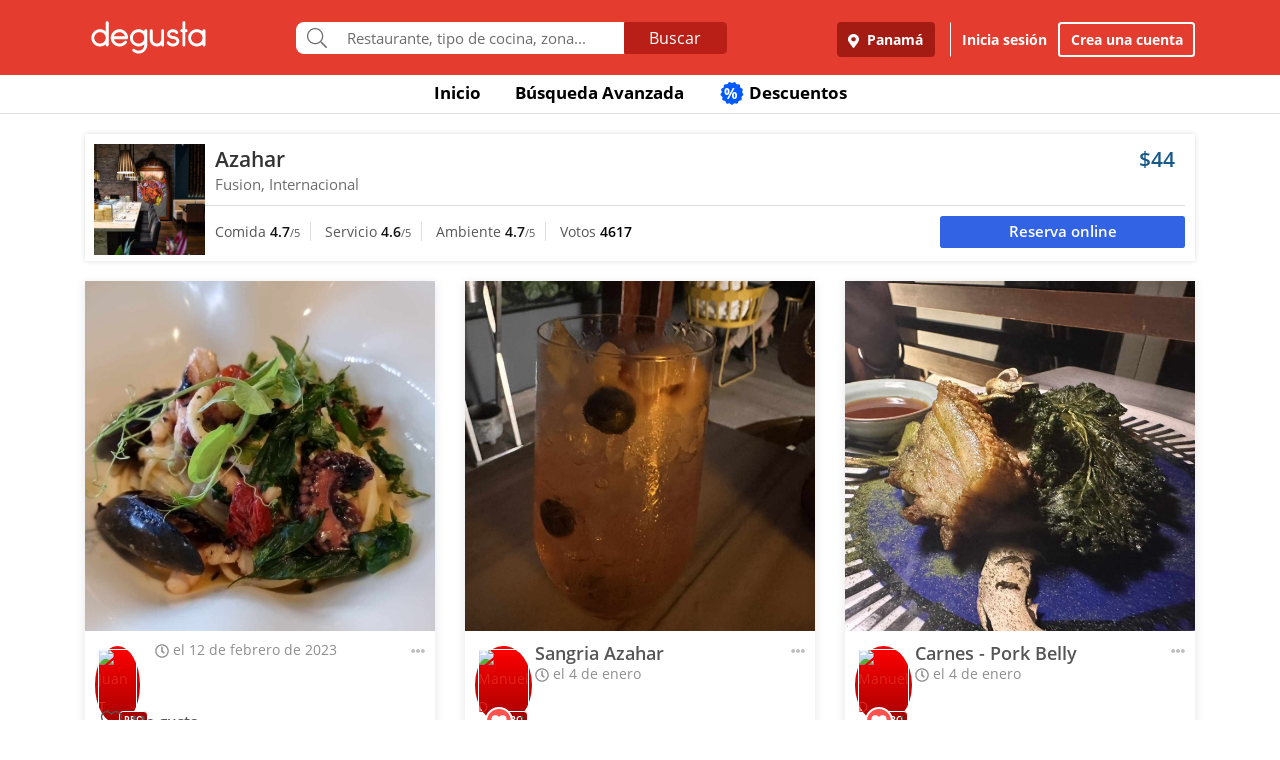

--- FILE ---
content_type: text/html; charset=UTF-8
request_url: https://www.degustapanama.com/panama/agrandarfoto/azahar_100473.p.63e94054cda41.html
body_size: 14955
content:
<!DOCTYPE html>
<html lang="es" >
<head>
    <!-- Required Meta Tags Always Come First -->
    <meta charset="utf-8">
    <meta name="viewport" content="width=device-width, initial-scale=1, maximum-scale=1, shrink-to-fit=no, user-scalable=no">
    <meta http-equiv="x-ua-compatible" content="ie=edge">

    <!-- Title -->
    <title>Fotos del Restaurante Azahar : : Panamá (Area Bancaria) : : Degusta</title>
    <meta name="description" content="Fotos del restaurante Azahar, ubicado en Area Bancaria, Panamá de cocina Fusion, Internacional" />
    <meta name="keywords" content="Fotos Azahar, Fotos Azahar Panamá, Fotos Azahar Area Bancaria Panamá" />
    <meta name="referrer" content="origin" />
    
        <meta property="fb:app_id" content="178370648896902" />
    
    
    
        <meta name="revisit-after" content="1 days" />
    
    

    

    

    <!-- Chrome, Firefox OS and Opera -->
    <meta name="theme-color" content="#000000">

    <!-- Windows Phone -->
    <meta name="msapplication-navbutton-color" content="#000000">

    <!-- iOS Safari -->
    <meta name="apple-mobile-web-app-capable" content="yes">
    <meta name="apple-mobile-web-app-status-bar-style" content="black">

    <!-- Favicon -->
    <link rel="shortcut icon" href="/favicon.ico">

    <!-- Manifest -->
    <link rel="manifest" href="/manifest/manifest.json" crossorigin="use-credentials">

    <!-- CSS BASE -->
    <link rel="stylesheet" href="https://92680862a5f659b6a73e-7823e5ac71185cbd75b2aa176d0997ae.ssl.cf1.rackcdn.com/custom/css/dgbase.min.css?v=0.91619300 1767917579">

    <!-- CSS Customization -->
    <link rel="stylesheet" href="https://92680862a5f659b6a73e-7823e5ac71185cbd75b2aa176d0997ae.ssl.cf1.rackcdn.com/custom/css/custom.degusta.css?v=0.91619300 1767917579">

    <!-- outdated browser -->
    <link rel="stylesheet" href="https://92680862a5f659b6a73e-7823e5ac71185cbd75b2aa176d0997ae.ssl.cf1.rackcdn.com/custom/outdatedbrowser/outdatedbrowser.min.css">

    <!-- leaflet -->
    <link rel="stylesheet" href="https://cdnjs.cloudflare.com/ajax/libs/leaflet/1.3.4/leaflet.css">

    <!-- Priority Fonts -->
    <script src="https://92680862a5f659b6a73e-7823e5ac71185cbd75b2aa176d0997ae.ssl.cf1.rackcdn.com/custom/fonts/fontawesome5/js/fontawesome.min.js?v=0.91619300 1767917579"></script>
    <script src="https://92680862a5f659b6a73e-7823e5ac71185cbd75b2aa176d0997ae.ssl.cf1.rackcdn.com/custom/fonts/fontawesome5/js/packs/light.min.js?v=0.91619300 1767917579"></script>

    <!-- Global Emoji Support -->
    <script src="https://cdn.jsdelivr.net/npm/twemoji@14.0.2/dist/twemoji.min.js"></script>

    <!-- Global Base64 for URL -->
    <script src="https://92680862a5f659b6a73e-7823e5ac71185cbd75b2aa176d0997ae.ssl.cf1.rackcdn.com/custom/ext/jshashes/hashes.min.js"></script>

    
        <!-- Vue JS -->
    <script src="https://cdnjs.cloudflare.com/ajax/libs/vue/2.5.8/vue.min.js"></script>
    <script src="https://cdnjs.cloudflare.com/ajax/libs/vuex/3.0.1/vuex.min.js"></script>
    <script src="https://cdnjs.cloudflare.com/ajax/libs/axios/0.17.1/axios.min.js"></script>
    <script src="https://cdnjs.cloudflare.com/ajax/libs/lodash.js/4.17.4/lodash.min.js"></script>
    <script src="https://cdnjs.cloudflare.com/ajax/libs/vue-focus/2.1.0/vue-focus.min.js"></script>
    <script  src="https://cdnjs.cloudflare.com/ajax/libs/leaflet/1.3.4/leaflet.js"></script>
    <script  src="https://cdnjs.cloudflare.com/ajax/libs/Vue2Leaflet/1.0.2/vue2-leaflet.min.js"></script>
    
    



    <script src="https://cdnjs.cloudflare.com/ajax/libs/uuid/8.2.0/uuid.min.js"></script>

        <script type="text/javascript">
        var clevertap = {event:[], profile:[], account:[], onUserLogin:[], notifications:[], privacy:[]};
        // replace with the CLEVERTAP_ACCOUNT_ID with the actual ACCOUNT ID value from your Dashboard -> Settings page
        clevertap.account.push({ "id": "RZK-K77-574Z" });
        clevertap.privacy.push({optOut: false}); //set the flag to true, if the user of the device opts out of sharing their data
        clevertap.privacy.push({useIP: false}); //set the flag to true, if the user agrees to share their IP data
        (function () {
            var wzrk = document.createElement('script');
            wzrk.type = 'text/javascript';
            wzrk.async = true;
            wzrk.src = ('https:' == document.location.protocol ? 'https://d2r1yp2w7bby2u.cloudfront.net' : 'http://static.clevertap.com') + '/js/clevertap.min.js';
            var s = document.getElementsByTagName('script')[0];
            s.parentNode.insertBefore(wzrk, s);
        })();
    </script>
    

        <script async src="https://www.googletagmanager.com/gtag/js?id=G-GR9DJMHXGT"></script>
    <script>
        window.dataLayer = window.dataLayer || [];
        function gtag(){dataLayer.push(arguments);}
        gtag('js', new Date());

        gtag('config', 'G-GR9DJMHXGT');
    </script>
    

        <script>
        !function(f,b,e,v,n,t,s)
                {if(f.fbq)return;n=f.fbq=function(){n.callMethod?
                n.callMethod.apply(n,arguments):n.queue.push(arguments)};
                if(!f._fbq)f._fbq=n;
                n.push=n;
                n.loaded=!0;
                n.version='2.0';
                n.queue=[];
                t=b.createElement(e);
                t.async=!0;
                t.src=v;
                s=b.getElementsByTagName(e)[0];
                s.parentNode.insertBefore(t,s)
                }(window, document,'script',
            'https://connect.facebook.net/en_US/fbevents.js');

        fbq('init', '660374120768365');
        fbq('track', 'PageView');


    </script>
    <noscript>
        <img height="1" width="1" style="display:none"
             src="https://www.facebook.com/tr?id=660374120768365&ev=PageView&noscript=1"/>
    </noscript>
    

    




    <!-- CONFIG DEGUSTA -->
    <script type="text/javascript">
        var configMainDegusta = {
            dologin: 0,
            doregister: 0,
            doresetpassword:{
                trigger: 0,
                id_user_multi: 0,
                hash: "",
                signature: ""
            },
            expiredSession: 0,
            id_city: 1,
            id_city_int: 1,
            id_country: 1,
            city: "panama",
            country: "panama",
            locale_currency_symbol: "$",
            locale_currency_code: "USD",
            locale_currency_decimal_point: ".",
            locale_currency_thousands_sep: ",",
            branch_key: "key_live_nhk2lrphWggK6uXJ6DAVZnflrzelqr9P",
            can_ping: 1,
            count_no_read_notif: 0,
            preventLeave: false,
            pusher_app_key: "6d1bbd9954498211a454",
            core_cdn: "https://92680862a5f659b6a73e-7823e5ac71185cbd75b2aa176d0997ae.ssl.cf1.rackcdn.com/"
        };
        window.addEventListener("beforeunload", function (e) { if (typeof configMainDegusta != "undefined") { if (configMainDegusta.preventLeave == true) { var confirmationMessage = "\o/"; e.returnValue = confirmationMessage; return confirmationMessage; }}});
    </script>

    


    <!-- Open Sans -->
    <style>@font-face{font-family:'Open Sans';font-style:normal;font-weight:300;src:local('Open Sans Light'),local(OpenSans-Light),url(https://9b1479e925e794b3b17e-d2eb3cbaf2bc7238c48977e0a3779f26.ssl.cf1.rackcdn.com/custom/fonts/OpenSans/DXI1ORHCpsQm3Vp6mXoaTegdm0LZdjqr5-oayXSOefg.woff2) format("woff2");unicode-range:U+0000-00FF,U+0131,U+0152-0153,U+02C6,U+02DA,U+02DC,U+2000-206F,U+2074,U+20AC,U+2212,U+2215}@font-face{font-family:'Open Sans';font-style:normal;font-weight:400;src:local('Open Sans Regular'),local(OpenSans-Regular),url(https://9b1479e925e794b3b17e-d2eb3cbaf2bc7238c48977e0a3779f26.ssl.cf1.rackcdn.com/custom/fonts/OpenSans/RjgO7rYTmqiVp7vzi-Q5URJtnKITppOI_IvcXXDNrsc.woff2) format("woff2");unicode-range:U+0400-045F,U+0490-0491,U+04B0-04B1,U+2116}@font-face{font-family:'Open Sans';font-style:normal;font-weight:400;src:local('Open Sans Regular'),local(OpenSans-Regular),url(https://9b1479e925e794b3b17e-d2eb3cbaf2bc7238c48977e0a3779f26.ssl.cf1.rackcdn.com/custom/fonts/OpenSans/cJZKeOuBrn4kERxqtaUH3VtXRa8TVwTICgirnJhmVJw.woff2) format("woff2");unicode-range:U+0000-00FF,U+0131,U+0152-0153,U+02C6,U+02DA,U+02DC,U+2000-206F,U+2074,U+20AC,U+2212,U+2215}@font-face{font-family:'Open Sans';font-style:normal;font-weight:600;src:local('Open Sans SemiBold'),local(OpenSans-SemiBold),url(https://9b1479e925e794b3b17e-d2eb3cbaf2bc7238c48977e0a3779f26.ssl.cf1.rackcdn.com/custom/fonts/OpenSans/MTP_ySUJH_bn48VBG8sNSpX5f-9o1vgP2EXwfjgl7AY.woff2) format("woff2");unicode-range:U+0400-045F,U+0490-0491,U+04B0-04B1,U+2116}@font-face{font-family:'Open Sans';font-style:normal;font-weight:600;src:local('Open Sans SemiBold'),local(OpenSans-SemiBold),url(https://9b1479e925e794b3b17e-d2eb3cbaf2bc7238c48977e0a3779f26.ssl.cf1.rackcdn.com/custom/fonts/OpenSans/MTP_ySUJH_bn48VBG8sNSugdm0LZdjqr5-oayXSOefg.woff2) format("woff2");unicode-range:U+0000-00FF,U+0131,U+0152-0153,U+02C6,U+02DA,U+02DC,U+2000-206F,U+2074,U+20AC,U+2212,U+2215}@font-face{font-family:'Open Sans';font-style:normal;font-weight:700;src:local('Open Sans Bold'),local(OpenSans-Bold),url(https://9b1479e925e794b3b17e-d2eb3cbaf2bc7238c48977e0a3779f26.ssl.cf1.rackcdn.com/custom/fonts/OpenSans/k3k702ZOKiLJc3WVjuplzJX5f-9o1vgP2EXwfjgl7AY.woff2) format("woff2");unicode-range:U+0400-045F,U+0490-0491,U+04B0-04B1,U+2116}@font-face{font-family:'Open Sans';font-style:normal;font-weight:700;src:local('Open Sans Bold'),local(OpenSans-Bold),url(https://9b1479e925e794b3b17e-d2eb3cbaf2bc7238c48977e0a3779f26.ssl.cf1.rackcdn.com/custom/fonts/OpenSans/k3k702ZOKiLJc3WVjuplzOgdm0LZdjqr5-oayXSOefg.woff2) format("woff2");unicode-range:U+0000-00FF,U+0131,U+0152-0153,U+02C6,U+02DA,U+02DC,U+2000-206F,U+2074,U+20AC,U+2212,U+2215}</style>


    <script type="application/ld+json">
		{
		  "@context" : "http://schema.org",
		  "@type" : "Organization",
		  "name" : "Degusta",
		  "url" : "https://www.degustapanama.com",
		  "sameAs" : [
			"https://twitter.com/degustapanama",
			"http://www.facebook.com/degustapanama"
		 ]
		}
	</script>

    
    

    <!-- Start SmartBanner configuration -->
    <meta name="smartbanner:title" content="Explorar en la App Degusta">
    <meta name="smartbanner:author" content="Degusta">
    <meta name="smartbanner:price" content="FREE">
    <meta name="smartbanner:price-suffix-apple" content=" - En el App Store">
    <meta name="smartbanner:price-suffix-google" content=" - En Google Play">
    <meta name="smartbanner:icon-apple" content="https://92680862a5f659b6a73e-7823e5ac71185cbd75b2aa176d0997ae.ssl.cf1.rackcdn.com/custom/img/header/degusta-app-icon-alt.png">
    <meta name="smartbanner:icon-google" content="https://92680862a5f659b6a73e-7823e5ac71185cbd75b2aa176d0997ae.ssl.cf1.rackcdn.com/custom/img/header/degusta-app-icon-alt.png">
    <meta name="smartbanner:button" content="Abrir">
    <meta name="smartbanner:button-url-apple"  content="https://dgsta.com/iphone">
    <meta name="smartbanner:button-url-google" content="https://dgsta.com/android">
    <meta name="smartbanner:enabled-platforms" content="android,ios">
    <!-- End SmartBanner configuration -->

    

    

    

    

    

    <!-- CSS -->
    <link rel="stylesheet" href="https://cdnjs.cloudflare.com/ajax/libs/flickity/2.3.0/flickity.min.css" integrity="sha512-B0mpFwHOmRf8OK4U2MBOhv9W1nbPw/i3W1nBERvMZaTWd3+j+blGbOyv3w1vJgcy3cYhzwgw1ny+TzWICN35Xg==" crossorigin="anonymous" referrerpolicy="no-referrer" />


    <!-- lottie -->
    <script src="https://unpkg.com/@dotlottie/player-component@2.7.12/dist/dotlottie-player.mjs" type="module"></script>
</head>
<body>

<!-- imgError Handler -->
<script>function imgError(e,r,t){t=void 0!==t?t:"10";var a=document.getElementById("js-header").dataset.coreCdn+"custom/img/shared/",c=a+"placeholder_rect_1440x1080.jpg";return e.onerror="","square"==r?c=a+"placeholder_square_300x300.jpg":"rect"==r&&(c=a+"placeholder_rect_1440x1080.jpg"),'url("'+e.src+'")'==e.style.backgroundImage&&(e.style.backgroundImage='url("'+c+'")'),e.src=c,e.style.filter="blur("+t+"px)",!0}</script>
<!-- Header -->
<header id="js-header" data-core-cdn="https://92680862a5f659b6a73e-7823e5ac71185cbd75b2aa176d0997ae.ssl.cf1.rackcdn.com/" data-city="panama" data-id-city="1" data-download-app ="0" class="u-header u-header--sticky-top u-header--toggle-section u-header--change-appearance noPrint ">
    <div class="u-header__section u-header__section--light g-bg-red-degusta g-transition-0_3 "
         data-header-fix-moment-exclude=""
         data-header-fix-moment-classes="u-shadow-v18 g-py-0">
        <nav class="navbar navbar-expand-lg">
            <li class="container">



                <ul class="g-pos-abs dg-header-buttons">

                                        <li>
                        <div class="btn btn-lg btn-search-mob search-icon-align"><i class="icon-magnifier g-font-size-25 dg-font-white"></i></div>
                    </li>
                    

                    

                    
                </ul>

                

                                <button class="navbar-toggler navbar-toggler-right btn g-line-height-1 g-brd-none g-pa-0 g-pos-abs g-right-0 g-top-3" type="button"
                        aria-label="Toggle navigation"
                        aria-expanded="false"
                        aria-controls="navBar"
                        data-toggle="collapse"
                        data-target="#navBar">
                  <span class="hamburger hamburger--slider">
                    <span class="hamburger-box">
                      <span class="hamburger-inner dg-hamburger-inner"></span>
                    </span>
                  </span>
                </button>
                

                <!-- Logo -->
                <a href="/" class="navbar-brand">
                    <div class="dg-sprite-logo dg-logo-degusta-negative"></div>
                </a>
                <!-- End Logo -->

                                <div class="form-group g-mt-15 justify-content-center g-hidden-md-down dg-search-header">
                    <div class="row g-pr-4 g-pl-4 justify-content-center" style="position: relative;">
                        <div class="col-12 input-group rounded g-pr-8 g-pl-8">
                            <span class="input-group-addon g-font-size-20 g-py-5 dg-addon-search"><i class="fal fa-search"></i></span>
                            <input id="input-search-header" class="form-control u-form-control g-brd-white g-font-size-15 rounded-0 g-px-12 g-py-10 dg-font-gray g-pt-0 g-pb-0 dg-input-search-home" autocomplete="off" type="text" placeholder="Restaurante, tipo de cocina, zona...">
                            <div class="input-group-btn">
                                <button class="btn btn-semidark g-font-size-16 g-py-5 g-px-25 mb-0" type="submit" style="border-bottom-right-radius: 4px;border-top-right-radius: 4px;">Buscar</button>
                            </div>
                        </div>

                        <!-- SUGGEST TPL -->
                        <div class="suggest-result-holder g-font-size-16" style="top:33px;left: 3px;">
                            <ul class="suggest"></ul>
                                                        <ul class="predefined">
                                <li class="title text-uppercase g-letter-spacing-1">Búsquedas recomendadas</li>
                                                                <li><a href="/panama/search?filters=eyJmaWx0cm9zIjp7Im9wZW4iOnRydWV9LCJlc3RhYmxpc2htZW50X3R5cGUiOlsicmVzdGF1cmFudGUiXSwic29ydCI6ImZvb2QifQ%3D%3D"><i class="dg-font">&#xf0f5;</i>Salir a comer</a></li>
                                
                                <li><a href="/panama/search?c=Tomar unos tragos&filters=eyJlc3RhYmxpc2htZW50X3R5cGUiOlsiYmFyIl0sInNvcnQiOiJyZWxldmFuY2UifQ%3D%3D"><i class="dg-font">&#xEE06;</i>Tomar unos tragos</a></li>
                                
                                <li><a href="/panama/search?c=Mejores Hamburguesas&filters=eyJzb3J0IjoicmVsZXZhbmNlIn0%3D"><i class="dg-font">&#xEE5E;</i>Mejores Hamburguesas</a></li>
                                
                                <li><a href="/panama/search?c=Mejor Pizza&filters=eyJzb3J0IjoicmVsZXZhbmNlIn0%3D"><i class="dg-font">&#xEEC9;</i>Mejor Pizza</a></li>
                                
                                <li><a href="/panama/search?c=Sancocho&filters=eyJzb3J0IjoicmVsZXZhbmNlIn0%3D"><i class="dg-font">&#xEE65;</i>Sancocho</a></li>
                                
                                <li><a href="/panama/search?c=Brunch&filters=eyJzb3J0IjoicmVsZXZhbmNlIn0%3D"><i class="dg-font">&#xEEBD;</i>Brunch</a></li>
                                
                                <li><a href="/panama/search?filters=eyJlc3RhYmxpc2htZW50X3R5cGUiOlsiaGVsYWRlclx1MDBlZGEiXSwic29ydCI6ImZvb2QifQ%3D%3D"><i class="dg-font">&#xEEBC;</i>Heladerías</a></li>
                                
                                <li><a href="/panama/search?filters=eyJlc3RhYmxpc2htZW50X3R5cGUiOlsicGFzdGVsZXJcdTAwZWRhIl0sInNvcnQiOiJmb29kIn0%3D"><i class="dg-font">&#xEEB8;</i>Pastelerías</a></li>
                                
                                <li><a href="/panama/search?c=Postres Deliciosos&filters=eyJmaWx0cm9zIjp7Im9wZW4iOnRydWV9LCJzb3J0IjoicmVsZXZhbmNlIn0%3D"><i class="dg-font">&#xEE32;</i>Postres Deliciosos!</a></li>
                                
                            </ul>
                            
                        </div>
                        <!-- End SUGGEST TPL -->
                    </div>


                </div>
                

                                <div class="collapse navbar-collapse align-items-center flex-sm-row g-pt-10 g-pt-5--lg justify-content-end dg-navbar-header" id="navBar">
                    <div class="nav navbar-nav">
                        

                        <button title ="Panamá, Panamá" class="btn btn-primary btn-dark-red-dg navbar-btn font-weight-bold btn-dg-panel-expanded-hide text-truncate dg-location-navbar dgFlows" data-transition="fadein" data-trigger="click" data-width="400px" data-screen-class="change-city" data-screen-name="change_city" data-speedin="50" data-mobile-fullscreen="true"  type="button"><svg class="svg-inline--fa fa-map-marker-alt fa-w-12 g-mr-5" aria-hidden="true" data-fa-processed="" data-prefix="fas" data-icon="map-marker-alt" role="img" xmlns="http://www.w3.org/2000/svg" viewBox="0 0 384 512"><path fill="currentColor" d="M172.268 501.67C26.97 291.031 0 269.413 0 192 0 85.961 85.961 0 192 0s192 85.961 192 192c0 77.413-26.97 99.031-172.268 309.67-9.535 13.774-29.93 13.773-39.464 0zM192 272c44.183 0 80-35.817 80-80s-35.817-80-80-80-80 35.817-80 80 35.817 80 80 80z"></path></svg> Panamá</button>
                        <div class="align-self-center g-px-15 g-py-3 g-font-size-15 btn-dark-red-dg navbar-btn font-weight-bold btn-dg-panel-expanded-show dg-color-white dgFlows" data-transition="fadein" data-trigger="click" data-width="400px" data-screen-class="change-city" data-screen-name="change_city" data-speedin="50" data-mobile-fullscreen="true"><svg class="svg-inline--fa fa-map-marker-alt fa-w-12 g-font-size-13 g-mb-3 g-mr-5" aria-hidden="true" data-fa-processed="" data-prefix="fas" data-icon="map-marker-alt" role="img" xmlns="http://www.w3.org/2000/svg" viewBox="0 0 384 512"><path fill="currentColor" d="M172.268 501.67C26.97 291.031 0 269.413 0 192 0 85.961 85.961 0 192 0s192 85.961 192 192c0 77.413-26.97 99.031-172.268 309.67-9.535 13.774-29.93 13.773-39.464 0zM192 272c44.183 0 80-35.817 80-80s-35.817-80-80-80-80 35.817-80 80 35.817 80 80 80z"></path></svg> Panamá, Panamá</div>
                        <button class="btn btn-link btn-link-white navbar-btn font-weight-bold btn-dg-inicia-sesion btn-dg-panel-expanded dgFlows" data-transition="fadein" data-trigger="click" data-width="470px" data-screen-class="register-popup" data-screen-name="ini_sesion_popup" data-oncomplete="onOpenIniciarSesion" data-mobile-fullscreen="true" data-speedin="50" data-cancelable="false" type="button">Inicia sesión</button>
                        <button class="btn btn-outline-white navbar-btn font-weight-bold btn-dg-panel-expanded dgFlows" data-transition="fadein" data-trigger="click" data-width="470px" data-screen-class="register-popup" data-screen-name="register_popup" data-oncomplete="onCompleteRegistrate" data-mobile-fullscreen="true" data-speedin="50" data-cancelable="false" type="button">Crea una cuenta</button>



                        <a class="btn btn-link btn-link-white navbar-btn font-weight-bold btn-dg-panel-expanded-show" href="/panama/ranking-usuarios">Ranking de usuarios</a>
                        <a class="btn btn-link btn-link-white navbar-btn font-weight-bold btn-dg-panel-expanded-show" href="/panama/agregar-restaurante">Agregar Restaurante</a>
                        <button class="btn btn-link btn-link-white navbar-btn font-weight-bold btn-dg-panel-expanded-show d-none" type="button">Mis restaurantes</button>
                        <a class="btn btn-link btn-link-white navbar-btn font-weight-bold btn-dg-panel-expanded-show" href="/panama/contacto">Contáctenos</a>
                        <a class="btn btn-link btn-link-white navbar-btn font-weight-bold btn-dg-panel-expanded-show" href="/panama/sistema-de-puntos">Sistema de puntos</a>
                        <a class="btn btn-link btn-link-white navbar-btn font-weight-bold btn-dg-panel-expanded-show" href="/panama/terminos-condiciones">Términos y condiciones</a>
                    </div>
                </div>
                




                

            </div>
        </nav>
    </div>
</header>
<!-- End Header -->

<main class="dg-main-container">

<div class="dg-top-menu g-mt-65 ">
    <div class="container">
        <div class="row justify-content-end">
            <div class="col-12">
                <ul class="nav justify-content-center u-nav-v5-2 u-nav-primary g-line-height-1_4 g-font-weight-700" role="tablist" data-target="days" data-tabs-mobile-type="slide-up-down" data-btn-classes="btn btn-md btn-block text-uppercase g-font-weight-700 u-btn-outline-primary">
                    <li class="nav-item g-mx-3">
                        <a class="nav-link g-theme-color-gray-dark-v1 g-color-primary--hover " href="/">
                            Inicio
                        </a>
                    </li>
                    <li class="nav-item g-mx-3">
                        <a class="nav-link g-theme-color-gray-dark-v1 g-color-primary--hover " href="/panama/search">
                            Búsqueda Avanzada
                        </a>
                    </li>

                    

                    

                    
                    <li class="nav-item g-mx-3">
                        <a class="nav-link g-theme-color-gray-dark-v1 g-color-primary--hover " href="/panama/search?filters=eyJmaWx0ZXJzIjp7ImRpc2NvdW50cyI6dHJ1ZX0sInNvcnQiOiJkaXNjb3VudCJ9">
                            <span class="g-hidden-sm-down badge-desc-generic-inline-sm"><span class="dg-text-big-180">%</span></span>
                            Descuentos
                        </a>
                    </li>
                </ul>
            </div>
        </div>
    </div>
</div>

<div id="feed" class="container g-mt-40 g-mt-20--sm g-mt-20--md g-mt-20--lg g-mt-20--xl">
    <div class="row">
        <div class="col-12 g-mb-20">
            <div class="dg-picture-feed dg-picture-feed-reservation u-shadow-v1-3">

                <div class="d-md-table w-100 g-bg-white g-mb-1">
                    <a class="d-lg-table-cell align-middle g-width-110 g-hidden-md-down" href="/panama/restaurante/azahar_100473.html">
                        <img class="d-block info-v5-2__image g-ml-minus-1" src="https://degusta-thumbnails.b-cdn.net/1_100473_p_0.jpg?v=2720" alt="Azahar" title="Azahar" onerror="imgError(this,'square',0);">
                    </a>
                    <div class="d-md-table-cell align-middle">
                        <div class="row no-gutters">
                            <div class="col-2 g-hidden-lg-up">
                                <a class="d-lg-table-cell align-middle g-width-110" href="/panama/restaurante/azahar_100473.html">
                                    <img class="d-block info-v5-2__image g-ml-minus-1" src="https://degusta-thumbnails.b-cdn.net/1_100473_p_0.jpg?v=2720" alt="Azahar" title="Azahar">
                                </a>
                            </div>
                            <div class="col-10 col-lg-12 g-px-10">
                                <div class="row">
                                    <div class="col-9">
                                        <h3 class="h4 g-font-weight-600 g-ma-0">
                                            <a class="g-color-gray-dark-v2" href="/panama/restaurante/azahar_100473.html">Azahar</a>
                                            
                                        </h3>
                                        <h5 class="h6 dg-font-gray g-my-0 dg-text-big-110">
                                            Fusion, Internacional
                                        </h5>
                                    </div>
                                    <div class="col-3 text-right">
                                        <div class="h4 text-right g-font-weight-600 g-color-blue-dark-v1">
                                            $44
                                        </div>
                                    </div>
                                </div>
                            </div>
                            <div class="col-12 g-brd-top g-brd-gray-light-v3 g-mt-10 g-mb-5 g-pl-10"></div>
                            <div class="col-12 col-sm-12 col-md-9">
                                <div class="dg-picture-feed-reservation-scores">
                                    <span class="dg-picture-feed-reservation-score g-brd-right g-brd-gray-light-v3">Comida&nbsp;<span class="g-font-weight-600 g-color-gray-dark-v1">4.7</span><small>/5</small></span>
                                    <span class="dg-picture-feed-reservation-score g-brd-right g-brd-gray-light-v3">Servicio&nbsp;<span class="g-font-weight-600 g-color-gray-dark-v1">4.6</span><small>/5</small></span>
                                    <span class="dg-picture-feed-reservation-score g-brd-right g-brd-gray-light-v3">Ambiente&nbsp;<span class="g-font-weight-600 g-color-gray-dark-v1">4.7</span><small>/5</small></span>
                                    <span class="">Votos&nbsp;<span class="g-font-weight-600 g-color-black">4617</span></span>
                                </div>
                            </div>
                            <div class="col-12 g-brd-top g-brd-gray-light-v3 g-my-5 g-hidden-md-up"></div>
                            <div class="col-12 col-sm-12 col-md-3 g-px-0 g-pt-5">
                                                                <a href="/panama/restaurante/azahar_100473.html?reservar=1" class="btn-reservation-feed btn dg-btn-blue btn-block btn-sm g-font-weight-600 dg-font-white">Reserva online</a>
                                
                            </div>
                        </div>
                    </div>
                </div>
            </div>
        </div>

    </div>
    <div class="row" id="pictures" v-html="pictures" data-next="20" data-restaurant="100473" data-menu-item="0">

        <div class="picture col-md-6 col-lg-4">

    

        <div class="dg-picture-feed u-shadow-v1-8 g-line-height-2 g-pa-0 g-mb-30">
    <a class="js-fancybox-thumbs" href="javascript:;" id="63e94054cda41" title="" data-fancybox="gallery" data-uid="63e94054cda41" data-options='{"caption" : "", "src" : "https://degusta-pic-u.b-cdn.net/pix_1_100473_8451_63e94054cda41.jpg", "uid":"63e94054cda41", "picture_relative_url":"/panama/agrandarfoto/azahar_100473.p.63e94054cda41.html"}'>
        <img class="img-fluid img-reserve-space" src="https://degusta-pic-sq.b-cdn.net/pix_1_100473_8451_63e94054cda41.jpg" alt="">
    </a>

    <div class="row">
        <div class="col-12 col-sm-12 col-md-12 col-lg-12 g-px-25 g-pt-10 g-pb-0 g-min-height-50">
            <div class="row">
                <div class="col-2 col-sm-2 col-md-2 col-lg-2 g-pr-0 g-mt-5">
                    <span class="dg-bg-white profile-pic-span is-pro">
                        <a href="/panama/perfil/jua580ft0">
                            <div class="profile-wrapper is-pro">
                                 <img class="img-fluid rounded-circle profile-pic" title="Juan T." alt="Juan T." src="https://www.guiadegusta.com/webservice/getUserNew.pais1.w400.h400.q90.8451.M.jpg">
                            </div>
                             <div class="pro-label">PRO</div>
                        </a>
                    </span>
                </div>
                <div class="col-8 col-sm-8 col-md-8 col-lg-8">
                    <h3 class="h5 g-font-weight-600 g-mb-0 text-truncate" title=""></h3>
                    <div class="dg-font-gray-soft g-mt-minus-5"><span class="far fa-clock"></span> el 12 de febrero de 2023</div>
                </div>
                <div class="col-2 col-sm-2 col-md-2 col-lg-2">
                    <div class="btn-picture-options float-right g-cursor-pointer dgFlows" data-jsondata='{"id_picture":1603791,"id_restaurant":100473,"restaurant_name":"Azahar","erasable":0,"id_city":1,"url":"https:\/\/dgsta.com\/p-1-1-1603791"}' data-transition="fadein" data-screen-class="picture-options" data-trigger="click" data-width="470px"  data-screen-name="picture_options" data-oncomplete="onPictureOptionsComplete" data-mobile-fullscreen="true" data-speedin="50">
                        <span class="g-mt-3 float-right align-bottom dg-font-gray-light fa fa-ellipsis-h dg-text-big-150"></span>
                    </div>
                </div>
                <div class="col-12 col-sm-12 col-md-12 col-lg-12">
                    <div class="row no-gutters" id="likes-container-1603791">
                        

                        
                    </div>

                    <div class="g-py-10">
                        
                                                <span role="button" style="display: inline;" id="like_meGusta_1603791_inactive" class="g-font-weight-600 dg-text-big-110 g-cursor-pointer no-select g-color-redlike_05--hover dg-animated" data-display-name="Juan T." data-id-user-local="8451" data-restaurant-name="Azahar" data-restaurant-id="100473" data-picture-url="https://degusta-pic-u.b-cdn.net/pix_1_100473_8451_63e94054cda41.jpg" data-user-picture-url="https://www.guiadegusta.com/webservice/getUserNew.pais1.w400.h400.q90.8451.M.jpg" onclick="callLikePictureJS('1603791', 'meGusta', 'set')"><span class="fal fa-heart fa-lg g-mx-5"></span> Me gusta</span>
                        <span role="button" style="display: none;" id="like_meGusta_1603791_active" class="g-font-weight-600 dg-text-big-110 text-like-red g-cursor-pointer no-select g-opacity-0_6--hover dg-animated" data-display-name="Juan T." data-id-user-local="8451" data-restaurant-name="Azahar" data-restaurant-id="100473" data-picture-url="https://degusta-pic-u.b-cdn.net/pix_1_100473_8451_63e94054cda41.jpg" data-user-picture-url="https://www.guiadegusta.com/webservice/getUserNew.pais1.w400.h400.q90.8451.M.jpg" onclick="callLikePictureJS('1603791', 'meGusta', 'reset')"><span class="fa fa-heart fa-lg g-mx-5"></span> Me gusta</span>
                        
                    </div>
                </div>
            </div>
        </div>
    </div>
</div>
    

</div><div class="picture col-md-6 col-lg-4">

    

        <div class="dg-picture-feed u-shadow-v1-8 g-line-height-2 g-pa-0 g-mb-30">
    <a class="js-fancybox-thumbs" href="javascript:;" id="695a0b9be7bf5" title="Sangria Azahar" data-fancybox="gallery" data-uid="695a0b9be7bf5" data-options='{"caption" : "Sangria Azahar", "src" : "https://degusta-pic-u.b-cdn.net/pix_1_100473_182822_695a0b9be7bf5.jpg", "uid":"695a0b9be7bf5", "picture_relative_url":"/panama/agrandarfoto/azahar_100473.p.695a0b9be7bf5.html"}'>
        <img class="img-fluid img-reserve-space" src="https://degusta-pic-sq.b-cdn.net/pix_1_100473_182822_695a0b9be7bf5.jpg" alt="Sangria Azahar">
    </a>

    <div class="row">
        <div class="col-12 col-sm-12 col-md-12 col-lg-12 g-px-25 g-pt-10 g-pb-0 g-min-height-50">
            <div class="row">
                <div class="col-2 col-sm-2 col-md-2 col-lg-2 g-pr-0 g-mt-5">
                    <span class="dg-bg-white profile-pic-span is-pro">
                        <a href="/panama/perfil/manc882d99">
                            <div class="profile-wrapper is-pro">
                                 <img class="img-fluid rounded-circle profile-pic" title="Manuel D." alt="Manuel D." src="https://www.guiadegusta.com/webservice/getUserNew.pais1.w400.h400.q90.182822.M.jpg">
                            </div>
                             <div class="pro-label">PRO</div>
                        </a>
                    </span>
                </div>
                <div class="col-8 col-sm-8 col-md-8 col-lg-8">
                    <h3 class="h5 g-font-weight-600 g-mb-0 text-truncate" title="Sangria Azahar">Sangria Azahar</h3>
                    <div class="dg-font-gray-soft g-mt-minus-5"><span class="far fa-clock"></span> el 4 de enero</div>
                </div>
                <div class="col-2 col-sm-2 col-md-2 col-lg-2">
                    <div class="btn-picture-options float-right g-cursor-pointer dgFlows" data-jsondata='{"id_picture":2001913,"id_restaurant":100473,"restaurant_name":"Azahar","erasable":0,"id_city":1,"url":"https:\/\/dgsta.com\/p-1-1-2001913"}' data-transition="fadein" data-screen-class="picture-options" data-trigger="click" data-width="470px"  data-screen-name="picture_options" data-oncomplete="onPictureOptionsComplete" data-mobile-fullscreen="true" data-speedin="50">
                        <span class="g-mt-3 float-right align-bottom dg-font-gray-light fa fa-ellipsis-h dg-text-big-150"></span>
                    </div>
                </div>
                <div class="col-12 col-sm-12 col-md-12 col-lg-12">
                    <div class="row no-gutters" id="likes-container-2001913">
                        

                                                <ul class="list-inline list-circles-likes g-mx-10 g-mt-10 dgFlows g-cursor-pointer g-opacity-0_6--hover dg-animated" id="2001913" data-transition="fadein" data-screen-class="register-popup" data-oncomplete="" data-trigger="click" data-width="400px" data-mobile-fullscreen="true" data-screen-name="likes_feed_fotos" data-jsondata='{"id":2001913}'>
                                                        <li>
                                <div class="circle-like circle-like-red float-left">
                                    <span class="fa fa-heart" data-fa-transform="up-4"></span>
                                </div>
                            </li>
                            
                            <li>
                                <div class="float-left g-ml-5" id="like-count-2001913" data-count = "1">
                                    1
                                </div>
                            </li>
                        </ul>
                        <hr class="g-mx-10 g-mt-50 g-mb-0">
                        
                    </div>

                    <div class="g-py-10">
                        
                                                <span role="button" style="display: inline;" id="like_meGusta_2001913_inactive" class="g-font-weight-600 dg-text-big-110 g-cursor-pointer no-select g-color-redlike_05--hover dg-animated" data-display-name="Manuel D." data-id-user-local="182822" data-restaurant-name="Azahar" data-restaurant-id="100473" data-picture-url="https://degusta-pic-u.b-cdn.net/pix_1_100473_182822_695a0b9be7bf5.jpg" data-user-picture-url="https://www.guiadegusta.com/webservice/getUserNew.pais1.w400.h400.q90.182822.M.jpg" onclick="callLikePictureJS('2001913', 'meGusta', 'set')"><span class="fal fa-heart fa-lg g-mx-5"></span> Me gusta</span>
                        <span role="button" style="display: none;" id="like_meGusta_2001913_active" class="g-font-weight-600 dg-text-big-110 text-like-red g-cursor-pointer no-select g-opacity-0_6--hover dg-animated" data-display-name="Manuel D." data-id-user-local="182822" data-restaurant-name="Azahar" data-restaurant-id="100473" data-picture-url="https://degusta-pic-u.b-cdn.net/pix_1_100473_182822_695a0b9be7bf5.jpg" data-user-picture-url="https://www.guiadegusta.com/webservice/getUserNew.pais1.w400.h400.q90.182822.M.jpg" onclick="callLikePictureJS('2001913', 'meGusta', 'reset')"><span class="fa fa-heart fa-lg g-mx-5"></span> Me gusta</span>
                        
                    </div>
                </div>
            </div>
        </div>
    </div>
</div>
    

</div><div class="picture col-md-6 col-lg-4">

    

        <div class="dg-picture-feed u-shadow-v1-8 g-line-height-2 g-pa-0 g-mb-30">
    <a class="js-fancybox-thumbs" href="javascript:;" id="695a0aeb33bba" title="Carnes - Pork Belly" data-fancybox="gallery" data-uid="695a0aeb33bba" data-options='{"caption" : "Carnes - Pork Belly", "src" : "https://degusta-pic-u.b-cdn.net/pix_1_100473_182822_695a0aeb33bba.jpg", "uid":"695a0aeb33bba", "picture_relative_url":"/panama/agrandarfoto/azahar_100473.p.695a0aeb33bba.html"}'>
        <img class="img-fluid img-reserve-space" src="https://degusta-pic-sq.b-cdn.net/pix_1_100473_182822_695a0aeb33bba.jpg" alt="Carnes - Pork Belly">
    </a>

    <div class="row">
        <div class="col-12 col-sm-12 col-md-12 col-lg-12 g-px-25 g-pt-10 g-pb-0 g-min-height-50">
            <div class="row">
                <div class="col-2 col-sm-2 col-md-2 col-lg-2 g-pr-0 g-mt-5">
                    <span class="dg-bg-white profile-pic-span is-pro">
                        <a href="/panama/perfil/manc882d99">
                            <div class="profile-wrapper is-pro">
                                 <img class="img-fluid rounded-circle profile-pic" title="Manuel D." alt="Manuel D." src="https://www.guiadegusta.com/webservice/getUserNew.pais1.w400.h400.q90.182822.M.jpg">
                            </div>
                             <div class="pro-label">PRO</div>
                        </a>
                    </span>
                </div>
                <div class="col-8 col-sm-8 col-md-8 col-lg-8">
                    <h3 class="h5 g-font-weight-600 g-mb-0 text-truncate" title="Carnes - Pork Belly">Carnes - Pork Belly</h3>
                    <div class="dg-font-gray-soft g-mt-minus-5"><span class="far fa-clock"></span> el 4 de enero</div>
                </div>
                <div class="col-2 col-sm-2 col-md-2 col-lg-2">
                    <div class="btn-picture-options float-right g-cursor-pointer dgFlows" data-jsondata='{"id_picture":2001912,"id_restaurant":100473,"restaurant_name":"Azahar","erasable":0,"id_city":1,"url":"https:\/\/dgsta.com\/p-1-1-2001912"}' data-transition="fadein" data-screen-class="picture-options" data-trigger="click" data-width="470px"  data-screen-name="picture_options" data-oncomplete="onPictureOptionsComplete" data-mobile-fullscreen="true" data-speedin="50">
                        <span class="g-mt-3 float-right align-bottom dg-font-gray-light fa fa-ellipsis-h dg-text-big-150"></span>
                    </div>
                </div>
                <div class="col-12 col-sm-12 col-md-12 col-lg-12">
                    <div class="row no-gutters" id="likes-container-2001912">
                        

                                                <ul class="list-inline list-circles-likes g-mx-10 g-mt-10 dgFlows g-cursor-pointer g-opacity-0_6--hover dg-animated" id="2001912" data-transition="fadein" data-screen-class="register-popup" data-oncomplete="" data-trigger="click" data-width="400px" data-mobile-fullscreen="true" data-screen-name="likes_feed_fotos" data-jsondata='{"id":2001912}'>
                                                        <li>
                                <div class="circle-like circle-like-red float-left">
                                    <span class="fa fa-heart" data-fa-transform="up-4"></span>
                                </div>
                            </li>
                            
                            <li>
                                <div class="float-left g-ml-5" id="like-count-2001912" data-count = "1">
                                    1
                                </div>
                            </li>
                        </ul>
                        <hr class="g-mx-10 g-mt-50 g-mb-0">
                        
                    </div>

                    <div class="g-py-10">
                        
                                                <span role="button" style="display: inline;" id="like_meGusta_2001912_inactive" class="g-font-weight-600 dg-text-big-110 g-cursor-pointer no-select g-color-redlike_05--hover dg-animated" data-display-name="Manuel D." data-id-user-local="182822" data-restaurant-name="Azahar" data-restaurant-id="100473" data-picture-url="https://degusta-pic-u.b-cdn.net/pix_1_100473_182822_695a0aeb33bba.jpg" data-user-picture-url="https://www.guiadegusta.com/webservice/getUserNew.pais1.w400.h400.q90.182822.M.jpg" onclick="callLikePictureJS('2001912', 'meGusta', 'set')"><span class="fal fa-heart fa-lg g-mx-5"></span> Me gusta</span>
                        <span role="button" style="display: none;" id="like_meGusta_2001912_active" class="g-font-weight-600 dg-text-big-110 text-like-red g-cursor-pointer no-select g-opacity-0_6--hover dg-animated" data-display-name="Manuel D." data-id-user-local="182822" data-restaurant-name="Azahar" data-restaurant-id="100473" data-picture-url="https://degusta-pic-u.b-cdn.net/pix_1_100473_182822_695a0aeb33bba.jpg" data-user-picture-url="https://www.guiadegusta.com/webservice/getUserNew.pais1.w400.h400.q90.182822.M.jpg" onclick="callLikePictureJS('2001912', 'meGusta', 'reset')"><span class="fa fa-heart fa-lg g-mx-5"></span> Me gusta</span>
                        
                    </div>
                </div>
            </div>
        </div>
    </div>
</div>
    

</div><div class="picture col-md-6 col-lg-4">

    

        <div class="dg-picture-feed u-shadow-v1-8 g-line-height-2 g-pa-0 g-mb-30">
    <a class="js-fancybox-thumbs" href="javascript:;" id="695a0a3d8d9f3" title="Carnes - Entraña Azahar" data-fancybox="gallery" data-uid="695a0a3d8d9f3" data-options='{"caption" : "Carnes - Entraña Azahar", "src" : "https://degusta-pic-u.b-cdn.net/pix_1_100473_182822_695a0a3d8d9f3.jpg", "uid":"695a0a3d8d9f3", "picture_relative_url":"/panama/agrandarfoto/azahar_100473.p.695a0a3d8d9f3.html"}'>
        <img class="img-fluid img-reserve-space" src="https://degusta-pic-sq.b-cdn.net/pix_1_100473_182822_695a0a3d8d9f3.jpg" alt="Carnes - Entraña Azahar">
    </a>

    <div class="row">
        <div class="col-12 col-sm-12 col-md-12 col-lg-12 g-px-25 g-pt-10 g-pb-0 g-min-height-50">
            <div class="row">
                <div class="col-2 col-sm-2 col-md-2 col-lg-2 g-pr-0 g-mt-5">
                    <span class="dg-bg-white profile-pic-span is-pro">
                        <a href="/panama/perfil/manc882d99">
                            <div class="profile-wrapper is-pro">
                                 <img class="img-fluid rounded-circle profile-pic" title="Manuel D." alt="Manuel D." src="https://www.guiadegusta.com/webservice/getUserNew.pais1.w400.h400.q90.182822.M.jpg">
                            </div>
                             <div class="pro-label">PRO</div>
                        </a>
                    </span>
                </div>
                <div class="col-8 col-sm-8 col-md-8 col-lg-8">
                    <h3 class="h5 g-font-weight-600 g-mb-0 text-truncate" title="Carnes - Entraña Azahar">Carnes - Entraña Azahar</h3>
                    <div class="dg-font-gray-soft g-mt-minus-5"><span class="far fa-clock"></span> el 4 de enero</div>
                </div>
                <div class="col-2 col-sm-2 col-md-2 col-lg-2">
                    <div class="btn-picture-options float-right g-cursor-pointer dgFlows" data-jsondata='{"id_picture":2001910,"id_restaurant":100473,"restaurant_name":"Azahar","erasable":0,"id_city":1,"url":"https:\/\/dgsta.com\/p-1-1-2001910"}' data-transition="fadein" data-screen-class="picture-options" data-trigger="click" data-width="470px"  data-screen-name="picture_options" data-oncomplete="onPictureOptionsComplete" data-mobile-fullscreen="true" data-speedin="50">
                        <span class="g-mt-3 float-right align-bottom dg-font-gray-light fa fa-ellipsis-h dg-text-big-150"></span>
                    </div>
                </div>
                <div class="col-12 col-sm-12 col-md-12 col-lg-12">
                    <div class="row no-gutters" id="likes-container-2001910">
                        

                                                <ul class="list-inline list-circles-likes g-mx-10 g-mt-10 dgFlows g-cursor-pointer g-opacity-0_6--hover dg-animated" id="2001910" data-transition="fadein" data-screen-class="register-popup" data-oncomplete="" data-trigger="click" data-width="400px" data-mobile-fullscreen="true" data-screen-name="likes_feed_fotos" data-jsondata='{"id":2001910}'>
                                                        <li>
                                <div class="circle-like circle-like-red float-left">
                                    <span class="fa fa-heart" data-fa-transform="up-4"></span>
                                </div>
                            </li>
                            
                            <li>
                                <div class="float-left g-ml-5" id="like-count-2001910" data-count = "1">
                                    1
                                </div>
                            </li>
                        </ul>
                        <hr class="g-mx-10 g-mt-50 g-mb-0">
                        
                    </div>

                    <div class="g-py-10">
                        
                                                <span role="button" style="display: inline;" id="like_meGusta_2001910_inactive" class="g-font-weight-600 dg-text-big-110 g-cursor-pointer no-select g-color-redlike_05--hover dg-animated" data-display-name="Manuel D." data-id-user-local="182822" data-restaurant-name="Azahar" data-restaurant-id="100473" data-picture-url="https://degusta-pic-u.b-cdn.net/pix_1_100473_182822_695a0a3d8d9f3.jpg" data-user-picture-url="https://www.guiadegusta.com/webservice/getUserNew.pais1.w400.h400.q90.182822.M.jpg" onclick="callLikePictureJS('2001910', 'meGusta', 'set')"><span class="fal fa-heart fa-lg g-mx-5"></span> Me gusta</span>
                        <span role="button" style="display: none;" id="like_meGusta_2001910_active" class="g-font-weight-600 dg-text-big-110 text-like-red g-cursor-pointer no-select g-opacity-0_6--hover dg-animated" data-display-name="Manuel D." data-id-user-local="182822" data-restaurant-name="Azahar" data-restaurant-id="100473" data-picture-url="https://degusta-pic-u.b-cdn.net/pix_1_100473_182822_695a0a3d8d9f3.jpg" data-user-picture-url="https://www.guiadegusta.com/webservice/getUserNew.pais1.w400.h400.q90.182822.M.jpg" onclick="callLikePictureJS('2001910', 'meGusta', 'reset')"><span class="fa fa-heart fa-lg g-mx-5"></span> Me gusta</span>
                        
                    </div>
                </div>
            </div>
        </div>
    </div>
</div>
    

</div><div class="picture col-md-6 col-lg-4">

        <div class="dg-picture-feed u-shadow-v1-8 g-line-height-2 g-pa-0 g-mb-30">
    <a href="https://www.instagram.com/skykitchenspa/" target="_blank">
        <img class="img-fluid img-reserve-space" src="https://d3e9735804eca3269753-460d0c38126cf0b5d1ed45a7f668d5fb.ssl.cf1.rackcdn.com/restaurantes/skykitchens/fast.jpg" alt="Sky Kitchens">
    </a>

    <div class="row">
        <div class="col-12 col-sm-12 col-md-12 col-lg-12 g-px-25 g-pt-10 g-pb-0 g-min-height-50">
            <div class="row">
                <div class="col-2 col-sm-2 col-md-2 col-lg-2 g-pr-0 g-mt-5">
                    <span class="dg-bg-white">
                        <a href="">
                            <img class="img-fluid rounded-circle" title="Sky Kitchens" alt="Sky Kitchens" src="https://d3e9735804eca3269753-460d0c38126cf0b5d1ed45a7f668d5fb.ssl.cf1.rackcdn.com/restaurantes/skykitchens/logo.jpg">
                        </a>
                    </span>
                </div>
                <div class="col-10 col-sm-10 col-md-10 col-lg-10">
                    <h3 class="h5 g-font-weight-600 g-mb-0 text-truncate" title="Sky Kitchens">Sky Kitchens</h3>
                    <div class="dg-font-gray-soft">Patrocinado</div>
                </div>
                <div class="col-12 col-sm-12 col-md-12 col-lg-12">
                    <div class="g-px-0 g-py-3">
                        <span class="g-font-weight-600 dg-text-big-120">Sky Kitchens</span>
                    </div>
                    <hr class="g-mx-0 g-my-0">
                    <div class="g-px-0 g-py-5 g-line-height-1_4">
                        <span class="dg-font-gray">Ven y conoce el hub gastronómico #1 en Panamá  🇵🇦</span>
                    </div>
                </div>
            </div>
        </div>
    </div>
</div>

    

    

</div><div class="picture col-md-6 col-lg-4">

    

        <div class="dg-picture-feed u-shadow-v1-8 g-line-height-2 g-pa-0 g-mb-30">
    <a class="js-fancybox-thumbs" href="javascript:;" id="695a09f3bf090" title="Puré Cremoso de Camote con Almendras" data-fancybox="gallery" data-uid="695a09f3bf090" data-options='{"caption" : "Puré Cremoso de Camote con Almendras", "src" : "https://degusta-pic-u.b-cdn.net/pix_1_100473_182822_695a09f3bf090.jpg", "uid":"695a09f3bf090", "picture_relative_url":"/panama/agrandarfoto/azahar_100473.p.695a09f3bf090.html"}'>
        <img class="img-fluid img-reserve-space" src="https://degusta-pic-sq.b-cdn.net/pix_1_100473_182822_695a09f3bf090.jpg" alt="Puré Cremoso de Camote con Almendras">
    </a>

    <div class="row">
        <div class="col-12 col-sm-12 col-md-12 col-lg-12 g-px-25 g-pt-10 g-pb-0 g-min-height-50">
            <div class="row">
                <div class="col-2 col-sm-2 col-md-2 col-lg-2 g-pr-0 g-mt-5">
                    <span class="dg-bg-white profile-pic-span is-pro">
                        <a href="/panama/perfil/manc882d99">
                            <div class="profile-wrapper is-pro">
                                 <img class="img-fluid rounded-circle profile-pic" title="Manuel D." alt="Manuel D." src="https://www.guiadegusta.com/webservice/getUserNew.pais1.w400.h400.q90.182822.M.jpg">
                            </div>
                             <div class="pro-label">PRO</div>
                        </a>
                    </span>
                </div>
                <div class="col-8 col-sm-8 col-md-8 col-lg-8">
                    <h3 class="h5 g-font-weight-600 g-mb-0 text-truncate" title="Puré Cremoso de Camote con Almendras">Puré Cremoso de Camote con Almendras</h3>
                    <div class="dg-font-gray-soft g-mt-minus-5"><span class="far fa-clock"></span> el 4 de enero</div>
                </div>
                <div class="col-2 col-sm-2 col-md-2 col-lg-2">
                    <div class="btn-picture-options float-right g-cursor-pointer dgFlows" data-jsondata='{"id_picture":2001909,"id_restaurant":100473,"restaurant_name":"Azahar","erasable":0,"id_city":1,"url":"https:\/\/dgsta.com\/p-1-1-2001909"}' data-transition="fadein" data-screen-class="picture-options" data-trigger="click" data-width="470px"  data-screen-name="picture_options" data-oncomplete="onPictureOptionsComplete" data-mobile-fullscreen="true" data-speedin="50">
                        <span class="g-mt-3 float-right align-bottom dg-font-gray-light fa fa-ellipsis-h dg-text-big-150"></span>
                    </div>
                </div>
                <div class="col-12 col-sm-12 col-md-12 col-lg-12">
                    <div class="row no-gutters" id="likes-container-2001909">
                        

                                                <ul class="list-inline list-circles-likes g-mx-10 g-mt-10 dgFlows g-cursor-pointer g-opacity-0_6--hover dg-animated" id="2001909" data-transition="fadein" data-screen-class="register-popup" data-oncomplete="" data-trigger="click" data-width="400px" data-mobile-fullscreen="true" data-screen-name="likes_feed_fotos" data-jsondata='{"id":2001909}'>
                                                        <li>
                                <div class="circle-like circle-like-red float-left">
                                    <span class="fa fa-heart" data-fa-transform="up-4"></span>
                                </div>
                            </li>
                            
                            <li>
                                <div class="float-left g-ml-5" id="like-count-2001909" data-count = "1">
                                    1
                                </div>
                            </li>
                        </ul>
                        <hr class="g-mx-10 g-mt-50 g-mb-0">
                        
                    </div>

                    <div class="g-py-10">
                        
                                                <span role="button" style="display: inline;" id="like_meGusta_2001909_inactive" class="g-font-weight-600 dg-text-big-110 g-cursor-pointer no-select g-color-redlike_05--hover dg-animated" data-display-name="Manuel D." data-id-user-local="182822" data-restaurant-name="Azahar" data-restaurant-id="100473" data-picture-url="https://degusta-pic-u.b-cdn.net/pix_1_100473_182822_695a09f3bf090.jpg" data-user-picture-url="https://www.guiadegusta.com/webservice/getUserNew.pais1.w400.h400.q90.182822.M.jpg" onclick="callLikePictureJS('2001909', 'meGusta', 'set')"><span class="fal fa-heart fa-lg g-mx-5"></span> Me gusta</span>
                        <span role="button" style="display: none;" id="like_meGusta_2001909_active" class="g-font-weight-600 dg-text-big-110 text-like-red g-cursor-pointer no-select g-opacity-0_6--hover dg-animated" data-display-name="Manuel D." data-id-user-local="182822" data-restaurant-name="Azahar" data-restaurant-id="100473" data-picture-url="https://degusta-pic-u.b-cdn.net/pix_1_100473_182822_695a09f3bf090.jpg" data-user-picture-url="https://www.guiadegusta.com/webservice/getUserNew.pais1.w400.h400.q90.182822.M.jpg" onclick="callLikePictureJS('2001909', 'meGusta', 'reset')"><span class="fa fa-heart fa-lg g-mx-5"></span> Me gusta</span>
                        
                    </div>
                </div>
            </div>
        </div>
    </div>
</div>
    

</div><div class="picture col-md-6 col-lg-4">

    

        <div class="dg-picture-feed u-shadow-v1-8 g-line-height-2 g-pa-0 g-mb-30">
    <a class="js-fancybox-thumbs" href="javascript:;" id="695a093d45632" title="Crudos - Tuna Pizza" data-fancybox="gallery" data-uid="695a093d45632" data-options='{"caption" : "Crudos - Tuna Pizza", "src" : "https://degusta-pic-u.b-cdn.net/pix_1_100473_182822_695a093d45632.jpg", "uid":"695a093d45632", "picture_relative_url":"/panama/agrandarfoto/azahar_100473.p.695a093d45632.html"}'>
        <img class="img-fluid img-reserve-space" src="https://degusta-pic-sq.b-cdn.net/pix_1_100473_182822_695a093d45632.jpg" alt="Crudos - Tuna Pizza">
    </a>

    <div class="row">
        <div class="col-12 col-sm-12 col-md-12 col-lg-12 g-px-25 g-pt-10 g-pb-0 g-min-height-50">
            <div class="row">
                <div class="col-2 col-sm-2 col-md-2 col-lg-2 g-pr-0 g-mt-5">
                    <span class="dg-bg-white profile-pic-span is-pro">
                        <a href="/panama/perfil/manc882d99">
                            <div class="profile-wrapper is-pro">
                                 <img class="img-fluid rounded-circle profile-pic" title="Manuel D." alt="Manuel D." src="https://www.guiadegusta.com/webservice/getUserNew.pais1.w400.h400.q90.182822.M.jpg">
                            </div>
                             <div class="pro-label">PRO</div>
                        </a>
                    </span>
                </div>
                <div class="col-8 col-sm-8 col-md-8 col-lg-8">
                    <h3 class="h5 g-font-weight-600 g-mb-0 text-truncate" title="Crudos - Tuna Pizza">Crudos - Tuna Pizza</h3>
                    <div class="dg-font-gray-soft g-mt-minus-5"><span class="far fa-clock"></span> el 4 de enero</div>
                </div>
                <div class="col-2 col-sm-2 col-md-2 col-lg-2">
                    <div class="btn-picture-options float-right g-cursor-pointer dgFlows" data-jsondata='{"id_picture":2001908,"id_restaurant":100473,"restaurant_name":"Azahar","erasable":0,"id_city":1,"url":"https:\/\/dgsta.com\/p-1-1-2001908"}' data-transition="fadein" data-screen-class="picture-options" data-trigger="click" data-width="470px"  data-screen-name="picture_options" data-oncomplete="onPictureOptionsComplete" data-mobile-fullscreen="true" data-speedin="50">
                        <span class="g-mt-3 float-right align-bottom dg-font-gray-light fa fa-ellipsis-h dg-text-big-150"></span>
                    </div>
                </div>
                <div class="col-12 col-sm-12 col-md-12 col-lg-12">
                    <div class="row no-gutters" id="likes-container-2001908">
                        

                                                <ul class="list-inline list-circles-likes g-mx-10 g-mt-10 dgFlows g-cursor-pointer g-opacity-0_6--hover dg-animated" id="2001908" data-transition="fadein" data-screen-class="register-popup" data-oncomplete="" data-trigger="click" data-width="400px" data-mobile-fullscreen="true" data-screen-name="likes_feed_fotos" data-jsondata='{"id":2001908}'>
                                                        <li>
                                <div class="circle-like circle-like-red float-left">
                                    <span class="fa fa-heart" data-fa-transform="up-4"></span>
                                </div>
                            </li>
                            
                            <li>
                                <div class="float-left g-ml-5" id="like-count-2001908" data-count = "1">
                                    1
                                </div>
                            </li>
                        </ul>
                        <hr class="g-mx-10 g-mt-50 g-mb-0">
                        
                    </div>

                    <div class="g-py-10">
                        
                                                <span role="button" style="display: inline;" id="like_meGusta_2001908_inactive" class="g-font-weight-600 dg-text-big-110 g-cursor-pointer no-select g-color-redlike_05--hover dg-animated" data-display-name="Manuel D." data-id-user-local="182822" data-restaurant-name="Azahar" data-restaurant-id="100473" data-picture-url="https://degusta-pic-u.b-cdn.net/pix_1_100473_182822_695a093d45632.jpg" data-user-picture-url="https://www.guiadegusta.com/webservice/getUserNew.pais1.w400.h400.q90.182822.M.jpg" onclick="callLikePictureJS('2001908', 'meGusta', 'set')"><span class="fal fa-heart fa-lg g-mx-5"></span> Me gusta</span>
                        <span role="button" style="display: none;" id="like_meGusta_2001908_active" class="g-font-weight-600 dg-text-big-110 text-like-red g-cursor-pointer no-select g-opacity-0_6--hover dg-animated" data-display-name="Manuel D." data-id-user-local="182822" data-restaurant-name="Azahar" data-restaurant-id="100473" data-picture-url="https://degusta-pic-u.b-cdn.net/pix_1_100473_182822_695a093d45632.jpg" data-user-picture-url="https://www.guiadegusta.com/webservice/getUserNew.pais1.w400.h400.q90.182822.M.jpg" onclick="callLikePictureJS('2001908', 'meGusta', 'reset')"><span class="fa fa-heart fa-lg g-mx-5"></span> Me gusta</span>
                        
                    </div>
                </div>
            </div>
        </div>
    </div>
</div>
    

</div><div class="picture col-md-6 col-lg-4">

    

        <div class="dg-picture-feed u-shadow-v1-8 g-line-height-2 g-pa-0 g-mb-30">
    <a class="js-fancybox-thumbs" href="javascript:;" id="6959e23ed9735" title="Ensalada de Cangrejo Osaki (Disponible)" data-fancybox="gallery" data-uid="6959e23ed9735" data-options='{"caption" : "Ensalada de Cangrejo Osaki (Disponible)", "src" : "https://degusta-pic-u.b-cdn.net/pix_1_100473_238268_6959e23ed9735.jpg", "uid":"6959e23ed9735", "picture_relative_url":"/panama/agrandarfoto/azahar_100473.p.6959e23ed9735.html"}'>
        <img class="img-fluid img-reserve-space" src="https://degusta-pic-sq.b-cdn.net/pix_1_100473_238268_6959e23ed9735.jpg" alt="Ensalada de Cangrejo Osaki (Disponible)">
    </a>

    <div class="row">
        <div class="col-12 col-sm-12 col-md-12 col-lg-12 g-px-25 g-pt-10 g-pb-0 g-min-height-50">
            <div class="row">
                <div class="col-2 col-sm-2 col-md-2 col-lg-2 g-pr-0 g-mt-5">
                    <span class="dg-bg-white profile-pic-span is-pro">
                        <a href="/panama/perfil/gri2b7dy95">
                            <div class="profile-wrapper is-pro">
                                 <img class="img-fluid rounded-circle profile-pic" title="Yves G." alt="Yves G." src="https://www.guiadegusta.com/webservice/getUserNew.pais1.w400.h400.q90.238268.M.jpg">
                            </div>
                             <div class="pro-label">PRO</div>
                        </a>
                    </span>
                </div>
                <div class="col-8 col-sm-8 col-md-8 col-lg-8">
                    <h3 class="h5 g-font-weight-600 g-mb-0 text-truncate" title="Ensalada de Cangrejo Osaki (Disponible)">Ensalada de Cangrejo Osaki (Disponible)</h3>
                    <div class="dg-font-gray-soft g-mt-minus-5"><span class="far fa-clock"></span> el 3 de enero</div>
                </div>
                <div class="col-2 col-sm-2 col-md-2 col-lg-2">
                    <div class="btn-picture-options float-right g-cursor-pointer dgFlows" data-jsondata='{"id_picture":2001856,"id_restaurant":100473,"restaurant_name":"Azahar","erasable":0,"id_city":1,"url":"https:\/\/dgsta.com\/p-1-1-2001856"}' data-transition="fadein" data-screen-class="picture-options" data-trigger="click" data-width="470px"  data-screen-name="picture_options" data-oncomplete="onPictureOptionsComplete" data-mobile-fullscreen="true" data-speedin="50">
                        <span class="g-mt-3 float-right align-bottom dg-font-gray-light fa fa-ellipsis-h dg-text-big-150"></span>
                    </div>
                </div>
                <div class="col-12 col-sm-12 col-md-12 col-lg-12">
                    <div class="row no-gutters" id="likes-container-2001856">
                        

                        
                    </div>

                    <div class="g-py-10">
                        
                                                <span role="button" style="display: inline;" id="like_meGusta_2001856_inactive" class="g-font-weight-600 dg-text-big-110 g-cursor-pointer no-select g-color-redlike_05--hover dg-animated" data-display-name="Yves G." data-id-user-local="238268" data-restaurant-name="Azahar" data-restaurant-id="100473" data-picture-url="https://degusta-pic-u.b-cdn.net/pix_1_100473_238268_6959e23ed9735.jpg" data-user-picture-url="https://www.guiadegusta.com/webservice/getUserNew.pais1.w400.h400.q90.238268.M.jpg" onclick="callLikePictureJS('2001856', 'meGusta', 'set')"><span class="fal fa-heart fa-lg g-mx-5"></span> Me gusta</span>
                        <span role="button" style="display: none;" id="like_meGusta_2001856_active" class="g-font-weight-600 dg-text-big-110 text-like-red g-cursor-pointer no-select g-opacity-0_6--hover dg-animated" data-display-name="Yves G." data-id-user-local="238268" data-restaurant-name="Azahar" data-restaurant-id="100473" data-picture-url="https://degusta-pic-u.b-cdn.net/pix_1_100473_238268_6959e23ed9735.jpg" data-user-picture-url="https://www.guiadegusta.com/webservice/getUserNew.pais1.w400.h400.q90.238268.M.jpg" onclick="callLikePictureJS('2001856', 'meGusta', 'reset')"><span class="fa fa-heart fa-lg g-mx-5"></span> Me gusta</span>
                        
                    </div>
                </div>
            </div>
        </div>
    </div>
</div>
    

</div><div class="picture col-md-6 col-lg-4">

    

        <div class="dg-picture-feed u-shadow-v1-8 g-line-height-2 g-pa-0 g-mb-30">
    <a class="js-fancybox-thumbs" href="javascript:;" id="6959e21a0295c" title="Crudos - Tuna Pizza" data-fancybox="gallery" data-uid="6959e21a0295c" data-options='{"caption" : "Crudos - Tuna Pizza", "src" : "https://degusta-pic-u.b-cdn.net/pix_1_100473_238268_6959e21a0295c.jpg", "uid":"6959e21a0295c", "picture_relative_url":"/panama/agrandarfoto/azahar_100473.p.6959e21a0295c.html"}'>
        <img class="img-fluid img-reserve-space" src="https://degusta-pic-sq.b-cdn.net/pix_1_100473_238268_6959e21a0295c.jpg" alt="Crudos - Tuna Pizza">
    </a>

    <div class="row">
        <div class="col-12 col-sm-12 col-md-12 col-lg-12 g-px-25 g-pt-10 g-pb-0 g-min-height-50">
            <div class="row">
                <div class="col-2 col-sm-2 col-md-2 col-lg-2 g-pr-0 g-mt-5">
                    <span class="dg-bg-white profile-pic-span is-pro">
                        <a href="/panama/perfil/gri2b7dy95">
                            <div class="profile-wrapper is-pro">
                                 <img class="img-fluid rounded-circle profile-pic" title="Yves G." alt="Yves G." src="https://www.guiadegusta.com/webservice/getUserNew.pais1.w400.h400.q90.238268.M.jpg">
                            </div>
                             <div class="pro-label">PRO</div>
                        </a>
                    </span>
                </div>
                <div class="col-8 col-sm-8 col-md-8 col-lg-8">
                    <h3 class="h5 g-font-weight-600 g-mb-0 text-truncate" title="Crudos - Tuna Pizza">Crudos - Tuna Pizza</h3>
                    <div class="dg-font-gray-soft g-mt-minus-5"><span class="far fa-clock"></span> el 3 de enero</div>
                </div>
                <div class="col-2 col-sm-2 col-md-2 col-lg-2">
                    <div class="btn-picture-options float-right g-cursor-pointer dgFlows" data-jsondata='{"id_picture":2001854,"id_restaurant":100473,"restaurant_name":"Azahar","erasable":0,"id_city":1,"url":"https:\/\/dgsta.com\/p-1-1-2001854"}' data-transition="fadein" data-screen-class="picture-options" data-trigger="click" data-width="470px"  data-screen-name="picture_options" data-oncomplete="onPictureOptionsComplete" data-mobile-fullscreen="true" data-speedin="50">
                        <span class="g-mt-3 float-right align-bottom dg-font-gray-light fa fa-ellipsis-h dg-text-big-150"></span>
                    </div>
                </div>
                <div class="col-12 col-sm-12 col-md-12 col-lg-12">
                    <div class="row no-gutters" id="likes-container-2001854">
                        

                        
                    </div>

                    <div class="g-py-10">
                        
                                                <span role="button" style="display: inline;" id="like_meGusta_2001854_inactive" class="g-font-weight-600 dg-text-big-110 g-cursor-pointer no-select g-color-redlike_05--hover dg-animated" data-display-name="Yves G." data-id-user-local="238268" data-restaurant-name="Azahar" data-restaurant-id="100473" data-picture-url="https://degusta-pic-u.b-cdn.net/pix_1_100473_238268_6959e21a0295c.jpg" data-user-picture-url="https://www.guiadegusta.com/webservice/getUserNew.pais1.w400.h400.q90.238268.M.jpg" onclick="callLikePictureJS('2001854', 'meGusta', 'set')"><span class="fal fa-heart fa-lg g-mx-5"></span> Me gusta</span>
                        <span role="button" style="display: none;" id="like_meGusta_2001854_active" class="g-font-weight-600 dg-text-big-110 text-like-red g-cursor-pointer no-select g-opacity-0_6--hover dg-animated" data-display-name="Yves G." data-id-user-local="238268" data-restaurant-name="Azahar" data-restaurant-id="100473" data-picture-url="https://degusta-pic-u.b-cdn.net/pix_1_100473_238268_6959e21a0295c.jpg" data-user-picture-url="https://www.guiadegusta.com/webservice/getUserNew.pais1.w400.h400.q90.238268.M.jpg" onclick="callLikePictureJS('2001854', 'meGusta', 'reset')"><span class="fa fa-heart fa-lg g-mx-5"></span> Me gusta</span>
                        
                    </div>
                </div>
            </div>
        </div>
    </div>
</div>
    

</div><div class="picture col-md-6 col-lg-4">

    

        <div class="dg-picture-feed u-shadow-v1-8 g-line-height-2 g-pa-0 g-mb-30">
    <a class="js-fancybox-thumbs" href="javascript:;" id="6951633fa8a95" title="Glenfiddich " data-fancybox="gallery" data-uid="6951633fa8a95" data-options='{"caption" : "Glenfiddich ", "src" : "https://degusta-pic-u.b-cdn.net/pix_1_100473_136842_6951633fa8a95.jpg", "uid":"6951633fa8a95", "picture_relative_url":"/panama/agrandarfoto/azahar_100473.p.6951633fa8a95.html"}'>
        <img class="img-fluid img-reserve-space" src="https://degusta-pic-sq.b-cdn.net/pix_1_100473_136842_6951633fa8a95.jpg" alt="Glenfiddich ">
    </a>

    <div class="row">
        <div class="col-12 col-sm-12 col-md-12 col-lg-12 g-px-25 g-pt-10 g-pb-0 g-min-height-50">
            <div class="row">
                <div class="col-2 col-sm-2 col-md-2 col-lg-2 g-pr-0 g-mt-5">
                    <span class="dg-bg-white profile-pic-span ">
                        <a href="/panama/perfil/oli473eg29">
                            <div class="profile-wrapper ">
                                 <img class="img-fluid rounded-circle profile-pic" title="Oliver G." alt="Oliver G." src="https://www.guiadegusta.com/webservice/getUserNew.pais1.w400.h400.q90.136842.M.jpg">
                            </div>
                             <div class="pro-label">PRO</div>
                        </a>
                    </span>
                </div>
                <div class="col-8 col-sm-8 col-md-8 col-lg-8">
                    <h3 class="h5 g-font-weight-600 g-mb-0 text-truncate" title="Glenfiddich ">Glenfiddich </h3>
                    <div class="dg-font-gray-soft g-mt-minus-5"><span class="far fa-clock"></span> el 28 de diciembre</div>
                </div>
                <div class="col-2 col-sm-2 col-md-2 col-lg-2">
                    <div class="btn-picture-options float-right g-cursor-pointer dgFlows" data-jsondata='{"id_picture":1999989,"id_restaurant":100473,"restaurant_name":"Azahar","erasable":0,"id_city":1,"url":"https:\/\/dgsta.com\/p-1-1-1999989"}' data-transition="fadein" data-screen-class="picture-options" data-trigger="click" data-width="470px"  data-screen-name="picture_options" data-oncomplete="onPictureOptionsComplete" data-mobile-fullscreen="true" data-speedin="50">
                        <span class="g-mt-3 float-right align-bottom dg-font-gray-light fa fa-ellipsis-h dg-text-big-150"></span>
                    </div>
                </div>
                <div class="col-12 col-sm-12 col-md-12 col-lg-12">
                    <div class="row no-gutters" id="likes-container-1999989">
                        

                        
                    </div>

                    <div class="g-py-10">
                        
                                                <span role="button" style="display: inline;" id="like_meGusta_1999989_inactive" class="g-font-weight-600 dg-text-big-110 g-cursor-pointer no-select g-color-redlike_05--hover dg-animated" data-display-name="Oliver G." data-id-user-local="136842" data-restaurant-name="Azahar" data-restaurant-id="100473" data-picture-url="https://degusta-pic-u.b-cdn.net/pix_1_100473_136842_6951633fa8a95.jpg" data-user-picture-url="https://www.guiadegusta.com/webservice/getUserNew.pais1.w400.h400.q90.136842.M.jpg" onclick="callLikePictureJS('1999989', 'meGusta', 'set')"><span class="fal fa-heart fa-lg g-mx-5"></span> Me gusta</span>
                        <span role="button" style="display: none;" id="like_meGusta_1999989_active" class="g-font-weight-600 dg-text-big-110 text-like-red g-cursor-pointer no-select g-opacity-0_6--hover dg-animated" data-display-name="Oliver G." data-id-user-local="136842" data-restaurant-name="Azahar" data-restaurant-id="100473" data-picture-url="https://degusta-pic-u.b-cdn.net/pix_1_100473_136842_6951633fa8a95.jpg" data-user-picture-url="https://www.guiadegusta.com/webservice/getUserNew.pais1.w400.h400.q90.136842.M.jpg" onclick="callLikePictureJS('1999989', 'meGusta', 'reset')"><span class="fa fa-heart fa-lg g-mx-5"></span> Me gusta</span>
                        
                    </div>
                </div>
            </div>
        </div>
    </div>
</div>
    

</div><div class="picture col-md-6 col-lg-4">

    

        <div class="dg-picture-feed u-shadow-v1-8 g-line-height-2 g-pa-0 g-mb-30">
    <a class="js-fancybox-thumbs" href="javascript:;" id="694f3aa037b88" title="Manzana" data-fancybox="gallery" data-uid="694f3aa037b88" data-options='{"caption" : "Manzana", "src" : "https://degusta-pic-u.b-cdn.net/pix_1_100473_118876_694f3aa037b88.jpg", "uid":"694f3aa037b88", "picture_relative_url":"/panama/agrandarfoto/azahar_100473.p.694f3aa037b88.html"}'>
        <img class="img-fluid img-reserve-space" src="https://degusta-pic-sq.b-cdn.net/pix_1_100473_118876_694f3aa037b88.jpg" alt="Manzana">
    </a>

    <div class="row">
        <div class="col-12 col-sm-12 col-md-12 col-lg-12 g-px-25 g-pt-10 g-pb-0 g-min-height-50">
            <div class="row">
                <div class="col-2 col-sm-2 col-md-2 col-lg-2 g-pr-0 g-mt-5">
                    <span class="dg-bg-white profile-pic-span is-pro">
                        <a href="/panama/perfil/sim12a3b26">
                            <div class="profile-wrapper is-pro">
                                 <img class="img-fluid rounded-circle profile-pic" title="Simm B." alt="Simm B." src="https://www.guiadegusta.com/webservice/getUserNew.pais1.w400.h400.q90.118876.M.jpg">
                            </div>
                             <div class="pro-label">PRO</div>
                        </a>
                    </span>
                </div>
                <div class="col-8 col-sm-8 col-md-8 col-lg-8">
                    <h3 class="h5 g-font-weight-600 g-mb-0 text-truncate" title="Manzana">Manzana</h3>
                    <div class="dg-font-gray-soft g-mt-minus-5"><span class="far fa-clock"></span> el 26 de diciembre</div>
                </div>
                <div class="col-2 col-sm-2 col-md-2 col-lg-2">
                    <div class="btn-picture-options float-right g-cursor-pointer dgFlows" data-jsondata='{"id_picture":1999485,"id_restaurant":100473,"restaurant_name":"Azahar","erasable":0,"id_city":1,"url":"https:\/\/dgsta.com\/p-1-1-1999485"}' data-transition="fadein" data-screen-class="picture-options" data-trigger="click" data-width="470px"  data-screen-name="picture_options" data-oncomplete="onPictureOptionsComplete" data-mobile-fullscreen="true" data-speedin="50">
                        <span class="g-mt-3 float-right align-bottom dg-font-gray-light fa fa-ellipsis-h dg-text-big-150"></span>
                    </div>
                </div>
                <div class="col-12 col-sm-12 col-md-12 col-lg-12">
                    <div class="row no-gutters" id="likes-container-1999485">
                        

                        
                    </div>

                    <div class="g-py-10">
                        
                                                <span role="button" style="display: inline;" id="like_meGusta_1999485_inactive" class="g-font-weight-600 dg-text-big-110 g-cursor-pointer no-select g-color-redlike_05--hover dg-animated" data-display-name="Simm B." data-id-user-local="118876" data-restaurant-name="Azahar" data-restaurant-id="100473" data-picture-url="https://degusta-pic-u.b-cdn.net/pix_1_100473_118876_694f3aa037b88.jpg" data-user-picture-url="https://www.guiadegusta.com/webservice/getUserNew.pais1.w400.h400.q90.118876.M.jpg" onclick="callLikePictureJS('1999485', 'meGusta', 'set')"><span class="fal fa-heart fa-lg g-mx-5"></span> Me gusta</span>
                        <span role="button" style="display: none;" id="like_meGusta_1999485_active" class="g-font-weight-600 dg-text-big-110 text-like-red g-cursor-pointer no-select g-opacity-0_6--hover dg-animated" data-display-name="Simm B." data-id-user-local="118876" data-restaurant-name="Azahar" data-restaurant-id="100473" data-picture-url="https://degusta-pic-u.b-cdn.net/pix_1_100473_118876_694f3aa037b88.jpg" data-user-picture-url="https://www.guiadegusta.com/webservice/getUserNew.pais1.w400.h400.q90.118876.M.jpg" onclick="callLikePictureJS('1999485', 'meGusta', 'reset')"><span class="fa fa-heart fa-lg g-mx-5"></span> Me gusta</span>
                        
                    </div>
                </div>
            </div>
        </div>
    </div>
</div>
    

</div><div class="picture col-md-6 col-lg-4">

    

        <div class="dg-picture-feed u-shadow-v1-8 g-line-height-2 g-pa-0 g-mb-30">
    <a class="js-fancybox-thumbs" href="javascript:;" id="694f3a80528cc" title="Marcuya" data-fancybox="gallery" data-uid="694f3a80528cc" data-options='{"caption" : "Marcuya", "src" : "https://degusta-pic-u.b-cdn.net/pix_1_100473_118876_694f3a80528cc.jpg", "uid":"694f3a80528cc", "picture_relative_url":"/panama/agrandarfoto/azahar_100473.p.694f3a80528cc.html"}'>
        <img class="img-fluid img-reserve-space" src="https://degusta-pic-sq.b-cdn.net/pix_1_100473_118876_694f3a80528cc.jpg" alt="Marcuya">
    </a>

    <div class="row">
        <div class="col-12 col-sm-12 col-md-12 col-lg-12 g-px-25 g-pt-10 g-pb-0 g-min-height-50">
            <div class="row">
                <div class="col-2 col-sm-2 col-md-2 col-lg-2 g-pr-0 g-mt-5">
                    <span class="dg-bg-white profile-pic-span is-pro">
                        <a href="/panama/perfil/sim12a3b26">
                            <div class="profile-wrapper is-pro">
                                 <img class="img-fluid rounded-circle profile-pic" title="Simm B." alt="Simm B." src="https://www.guiadegusta.com/webservice/getUserNew.pais1.w400.h400.q90.118876.M.jpg">
                            </div>
                             <div class="pro-label">PRO</div>
                        </a>
                    </span>
                </div>
                <div class="col-8 col-sm-8 col-md-8 col-lg-8">
                    <h3 class="h5 g-font-weight-600 g-mb-0 text-truncate" title="Marcuya">Marcuya</h3>
                    <div class="dg-font-gray-soft g-mt-minus-5"><span class="far fa-clock"></span> el 26 de diciembre</div>
                </div>
                <div class="col-2 col-sm-2 col-md-2 col-lg-2">
                    <div class="btn-picture-options float-right g-cursor-pointer dgFlows" data-jsondata='{"id_picture":1999484,"id_restaurant":100473,"restaurant_name":"Azahar","erasable":0,"id_city":1,"url":"https:\/\/dgsta.com\/p-1-1-1999484"}' data-transition="fadein" data-screen-class="picture-options" data-trigger="click" data-width="470px"  data-screen-name="picture_options" data-oncomplete="onPictureOptionsComplete" data-mobile-fullscreen="true" data-speedin="50">
                        <span class="g-mt-3 float-right align-bottom dg-font-gray-light fa fa-ellipsis-h dg-text-big-150"></span>
                    </div>
                </div>
                <div class="col-12 col-sm-12 col-md-12 col-lg-12">
                    <div class="row no-gutters" id="likes-container-1999484">
                        

                        
                    </div>

                    <div class="g-py-10">
                        
                                                <span role="button" style="display: inline;" id="like_meGusta_1999484_inactive" class="g-font-weight-600 dg-text-big-110 g-cursor-pointer no-select g-color-redlike_05--hover dg-animated" data-display-name="Simm B." data-id-user-local="118876" data-restaurant-name="Azahar" data-restaurant-id="100473" data-picture-url="https://degusta-pic-u.b-cdn.net/pix_1_100473_118876_694f3a80528cc.jpg" data-user-picture-url="https://www.guiadegusta.com/webservice/getUserNew.pais1.w400.h400.q90.118876.M.jpg" onclick="callLikePictureJS('1999484', 'meGusta', 'set')"><span class="fal fa-heart fa-lg g-mx-5"></span> Me gusta</span>
                        <span role="button" style="display: none;" id="like_meGusta_1999484_active" class="g-font-weight-600 dg-text-big-110 text-like-red g-cursor-pointer no-select g-opacity-0_6--hover dg-animated" data-display-name="Simm B." data-id-user-local="118876" data-restaurant-name="Azahar" data-restaurant-id="100473" data-picture-url="https://degusta-pic-u.b-cdn.net/pix_1_100473_118876_694f3a80528cc.jpg" data-user-picture-url="https://www.guiadegusta.com/webservice/getUserNew.pais1.w400.h400.q90.118876.M.jpg" onclick="callLikePictureJS('1999484', 'meGusta', 'reset')"><span class="fa fa-heart fa-lg g-mx-5"></span> Me gusta</span>
                        
                    </div>
                </div>
            </div>
        </div>
    </div>
</div>
    

</div><div class="picture col-md-6 col-lg-4">

    

        <div class="dg-picture-feed u-shadow-v1-8 g-line-height-2 g-pa-0 g-mb-30">
    <a class="js-fancybox-thumbs" href="javascript:;" id="694f35bbd5eb6" title="Sushi Rolls - Alaska Espacial" data-fancybox="gallery" data-uid="694f35bbd5eb6" data-options='{"caption" : "Sushi Rolls - Alaska Espacial", "src" : "https://degusta-pic-u.b-cdn.net/pix_1_100473_118876_694f35bbd5eb6.jpg", "uid":"694f35bbd5eb6", "picture_relative_url":"/panama/agrandarfoto/azahar_100473.p.694f35bbd5eb6.html"}'>
        <img class="img-fluid img-reserve-space" src="https://degusta-pic-sq.b-cdn.net/pix_1_100473_118876_694f35bbd5eb6.jpg" alt="Sushi Rolls - Alaska Espacial">
    </a>

    <div class="row">
        <div class="col-12 col-sm-12 col-md-12 col-lg-12 g-px-25 g-pt-10 g-pb-0 g-min-height-50">
            <div class="row">
                <div class="col-2 col-sm-2 col-md-2 col-lg-2 g-pr-0 g-mt-5">
                    <span class="dg-bg-white profile-pic-span is-pro">
                        <a href="/panama/perfil/sim12a3b26">
                            <div class="profile-wrapper is-pro">
                                 <img class="img-fluid rounded-circle profile-pic" title="Simm B." alt="Simm B." src="https://www.guiadegusta.com/webservice/getUserNew.pais1.w400.h400.q90.118876.M.jpg">
                            </div>
                             <div class="pro-label">PRO</div>
                        </a>
                    </span>
                </div>
                <div class="col-8 col-sm-8 col-md-8 col-lg-8">
                    <h3 class="h5 g-font-weight-600 g-mb-0 text-truncate" title="Sushi Rolls - Alaska Espacial">Sushi Rolls - Alaska Espacial</h3>
                    <div class="dg-font-gray-soft g-mt-minus-5"><span class="far fa-clock"></span> el 26 de diciembre</div>
                </div>
                <div class="col-2 col-sm-2 col-md-2 col-lg-2">
                    <div class="btn-picture-options float-right g-cursor-pointer dgFlows" data-jsondata='{"id_picture":1999470,"id_restaurant":100473,"restaurant_name":"Azahar","erasable":0,"id_city":1,"url":"https:\/\/dgsta.com\/p-1-1-1999470"}' data-transition="fadein" data-screen-class="picture-options" data-trigger="click" data-width="470px"  data-screen-name="picture_options" data-oncomplete="onPictureOptionsComplete" data-mobile-fullscreen="true" data-speedin="50">
                        <span class="g-mt-3 float-right align-bottom dg-font-gray-light fa fa-ellipsis-h dg-text-big-150"></span>
                    </div>
                </div>
                <div class="col-12 col-sm-12 col-md-12 col-lg-12">
                    <div class="row no-gutters" id="likes-container-1999470">
                        

                        
                    </div>

                    <div class="g-py-10">
                        
                                                <span role="button" style="display: inline;" id="like_meGusta_1999470_inactive" class="g-font-weight-600 dg-text-big-110 g-cursor-pointer no-select g-color-redlike_05--hover dg-animated" data-display-name="Simm B." data-id-user-local="118876" data-restaurant-name="Azahar" data-restaurant-id="100473" data-picture-url="https://degusta-pic-u.b-cdn.net/pix_1_100473_118876_694f35bbd5eb6.jpg" data-user-picture-url="https://www.guiadegusta.com/webservice/getUserNew.pais1.w400.h400.q90.118876.M.jpg" onclick="callLikePictureJS('1999470', 'meGusta', 'set')"><span class="fal fa-heart fa-lg g-mx-5"></span> Me gusta</span>
                        <span role="button" style="display: none;" id="like_meGusta_1999470_active" class="g-font-weight-600 dg-text-big-110 text-like-red g-cursor-pointer no-select g-opacity-0_6--hover dg-animated" data-display-name="Simm B." data-id-user-local="118876" data-restaurant-name="Azahar" data-restaurant-id="100473" data-picture-url="https://degusta-pic-u.b-cdn.net/pix_1_100473_118876_694f35bbd5eb6.jpg" data-user-picture-url="https://www.guiadegusta.com/webservice/getUserNew.pais1.w400.h400.q90.118876.M.jpg" onclick="callLikePictureJS('1999470', 'meGusta', 'reset')"><span class="fa fa-heart fa-lg g-mx-5"></span> Me gusta</span>
                        
                    </div>
                </div>
            </div>
        </div>
    </div>
</div>
    

</div><div class="picture col-md-6 col-lg-4">

    

        <div class="dg-picture-feed u-shadow-v1-8 g-line-height-2 g-pa-0 g-mb-30">
    <a class="js-fancybox-thumbs" href="javascript:;" id="694f32a604603" title="Crudos - Tuna Pizza" data-fancybox="gallery" data-uid="694f32a604603" data-options='{"caption" : "Crudos - Tuna Pizza", "src" : "https://degusta-pic-u.b-cdn.net/pix_1_100473_118876_694f32a604603.jpg", "uid":"694f32a604603", "picture_relative_url":"/panama/agrandarfoto/azahar_100473.p.694f32a604603.html"}'>
        <img class="img-fluid img-reserve-space" src="https://degusta-pic-sq.b-cdn.net/pix_1_100473_118876_694f32a604603.jpg" alt="Crudos - Tuna Pizza">
    </a>

    <div class="row">
        <div class="col-12 col-sm-12 col-md-12 col-lg-12 g-px-25 g-pt-10 g-pb-0 g-min-height-50">
            <div class="row">
                <div class="col-2 col-sm-2 col-md-2 col-lg-2 g-pr-0 g-mt-5">
                    <span class="dg-bg-white profile-pic-span is-pro">
                        <a href="/panama/perfil/sim12a3b26">
                            <div class="profile-wrapper is-pro">
                                 <img class="img-fluid rounded-circle profile-pic" title="Simm B." alt="Simm B." src="https://www.guiadegusta.com/webservice/getUserNew.pais1.w400.h400.q90.118876.M.jpg">
                            </div>
                             <div class="pro-label">PRO</div>
                        </a>
                    </span>
                </div>
                <div class="col-8 col-sm-8 col-md-8 col-lg-8">
                    <h3 class="h5 g-font-weight-600 g-mb-0 text-truncate" title="Crudos - Tuna Pizza">Crudos - Tuna Pizza</h3>
                    <div class="dg-font-gray-soft g-mt-minus-5"><span class="far fa-clock"></span> el 26 de diciembre</div>
                </div>
                <div class="col-2 col-sm-2 col-md-2 col-lg-2">
                    <div class="btn-picture-options float-right g-cursor-pointer dgFlows" data-jsondata='{"id_picture":1999463,"id_restaurant":100473,"restaurant_name":"Azahar","erasable":0,"id_city":1,"url":"https:\/\/dgsta.com\/p-1-1-1999463"}' data-transition="fadein" data-screen-class="picture-options" data-trigger="click" data-width="470px"  data-screen-name="picture_options" data-oncomplete="onPictureOptionsComplete" data-mobile-fullscreen="true" data-speedin="50">
                        <span class="g-mt-3 float-right align-bottom dg-font-gray-light fa fa-ellipsis-h dg-text-big-150"></span>
                    </div>
                </div>
                <div class="col-12 col-sm-12 col-md-12 col-lg-12">
                    <div class="row no-gutters" id="likes-container-1999463">
                        

                        
                    </div>

                    <div class="g-py-10">
                        
                                                <span role="button" style="display: inline;" id="like_meGusta_1999463_inactive" class="g-font-weight-600 dg-text-big-110 g-cursor-pointer no-select g-color-redlike_05--hover dg-animated" data-display-name="Simm B." data-id-user-local="118876" data-restaurant-name="Azahar" data-restaurant-id="100473" data-picture-url="https://degusta-pic-u.b-cdn.net/pix_1_100473_118876_694f32a604603.jpg" data-user-picture-url="https://www.guiadegusta.com/webservice/getUserNew.pais1.w400.h400.q90.118876.M.jpg" onclick="callLikePictureJS('1999463', 'meGusta', 'set')"><span class="fal fa-heart fa-lg g-mx-5"></span> Me gusta</span>
                        <span role="button" style="display: none;" id="like_meGusta_1999463_active" class="g-font-weight-600 dg-text-big-110 text-like-red g-cursor-pointer no-select g-opacity-0_6--hover dg-animated" data-display-name="Simm B." data-id-user-local="118876" data-restaurant-name="Azahar" data-restaurant-id="100473" data-picture-url="https://degusta-pic-u.b-cdn.net/pix_1_100473_118876_694f32a604603.jpg" data-user-picture-url="https://www.guiadegusta.com/webservice/getUserNew.pais1.w400.h400.q90.118876.M.jpg" onclick="callLikePictureJS('1999463', 'meGusta', 'reset')"><span class="fa fa-heart fa-lg g-mx-5"></span> Me gusta</span>
                        
                    </div>
                </div>
            </div>
        </div>
    </div>
</div>
    

</div><div class="picture col-md-6 col-lg-4">

    

        <div class="dg-picture-feed u-shadow-v1-8 g-line-height-2 g-pa-0 g-mb-30">
    <a class="js-fancybox-thumbs" href="javascript:;" id="694f32975fba9" title="Carnes - Entraña Azahar" data-fancybox="gallery" data-uid="694f32975fba9" data-options='{"caption" : "Carnes - Entraña Azahar", "src" : "https://degusta-pic-u.b-cdn.net/pix_1_100473_118876_694f32975fba9.jpg", "uid":"694f32975fba9", "picture_relative_url":"/panama/agrandarfoto/azahar_100473.p.694f32975fba9.html"}'>
        <img class="img-fluid img-reserve-space" src="https://degusta-pic-sq.b-cdn.net/pix_1_100473_118876_694f32975fba9.jpg" alt="Carnes - Entraña Azahar">
    </a>

    <div class="row">
        <div class="col-12 col-sm-12 col-md-12 col-lg-12 g-px-25 g-pt-10 g-pb-0 g-min-height-50">
            <div class="row">
                <div class="col-2 col-sm-2 col-md-2 col-lg-2 g-pr-0 g-mt-5">
                    <span class="dg-bg-white profile-pic-span is-pro">
                        <a href="/panama/perfil/sim12a3b26">
                            <div class="profile-wrapper is-pro">
                                 <img class="img-fluid rounded-circle profile-pic" title="Simm B." alt="Simm B." src="https://www.guiadegusta.com/webservice/getUserNew.pais1.w400.h400.q90.118876.M.jpg">
                            </div>
                             <div class="pro-label">PRO</div>
                        </a>
                    </span>
                </div>
                <div class="col-8 col-sm-8 col-md-8 col-lg-8">
                    <h3 class="h5 g-font-weight-600 g-mb-0 text-truncate" title="Carnes - Entraña Azahar">Carnes - Entraña Azahar</h3>
                    <div class="dg-font-gray-soft g-mt-minus-5"><span class="far fa-clock"></span> el 26 de diciembre</div>
                </div>
                <div class="col-2 col-sm-2 col-md-2 col-lg-2">
                    <div class="btn-picture-options float-right g-cursor-pointer dgFlows" data-jsondata='{"id_picture":1999462,"id_restaurant":100473,"restaurant_name":"Azahar","erasable":0,"id_city":1,"url":"https:\/\/dgsta.com\/p-1-1-1999462"}' data-transition="fadein" data-screen-class="picture-options" data-trigger="click" data-width="470px"  data-screen-name="picture_options" data-oncomplete="onPictureOptionsComplete" data-mobile-fullscreen="true" data-speedin="50">
                        <span class="g-mt-3 float-right align-bottom dg-font-gray-light fa fa-ellipsis-h dg-text-big-150"></span>
                    </div>
                </div>
                <div class="col-12 col-sm-12 col-md-12 col-lg-12">
                    <div class="row no-gutters" id="likes-container-1999462">
                        

                        
                    </div>

                    <div class="g-py-10">
                        
                                                <span role="button" style="display: inline;" id="like_meGusta_1999462_inactive" class="g-font-weight-600 dg-text-big-110 g-cursor-pointer no-select g-color-redlike_05--hover dg-animated" data-display-name="Simm B." data-id-user-local="118876" data-restaurant-name="Azahar" data-restaurant-id="100473" data-picture-url="https://degusta-pic-u.b-cdn.net/pix_1_100473_118876_694f32975fba9.jpg" data-user-picture-url="https://www.guiadegusta.com/webservice/getUserNew.pais1.w400.h400.q90.118876.M.jpg" onclick="callLikePictureJS('1999462', 'meGusta', 'set')"><span class="fal fa-heart fa-lg g-mx-5"></span> Me gusta</span>
                        <span role="button" style="display: none;" id="like_meGusta_1999462_active" class="g-font-weight-600 dg-text-big-110 text-like-red g-cursor-pointer no-select g-opacity-0_6--hover dg-animated" data-display-name="Simm B." data-id-user-local="118876" data-restaurant-name="Azahar" data-restaurant-id="100473" data-picture-url="https://degusta-pic-u.b-cdn.net/pix_1_100473_118876_694f32975fba9.jpg" data-user-picture-url="https://www.guiadegusta.com/webservice/getUserNew.pais1.w400.h400.q90.118876.M.jpg" onclick="callLikePictureJS('1999462', 'meGusta', 'reset')"><span class="fa fa-heart fa-lg g-mx-5"></span> Me gusta</span>
                        
                    </div>
                </div>
            </div>
        </div>
    </div>
</div>
    

</div><div class="picture col-md-6 col-lg-4">

    

        <div class="dg-picture-feed u-shadow-v1-8 g-line-height-2 g-pa-0 g-mb-30">
    <a class="js-fancybox-thumbs" href="javascript:;" id="694f327db0c74" title="Risottos - Fontina y Ossobuco" data-fancybox="gallery" data-uid="694f327db0c74" data-options='{"caption" : "Risottos - Fontina y Ossobuco", "src" : "https://degusta-pic-u.b-cdn.net/pix_1_100473_118876_694f327db0c74.jpg", "uid":"694f327db0c74", "picture_relative_url":"/panama/agrandarfoto/azahar_100473.p.694f327db0c74.html"}'>
        <img class="img-fluid img-reserve-space" src="https://degusta-pic-sq.b-cdn.net/pix_1_100473_118876_694f327db0c74.jpg" alt="Risottos - Fontina y Ossobuco">
    </a>

    <div class="row">
        <div class="col-12 col-sm-12 col-md-12 col-lg-12 g-px-25 g-pt-10 g-pb-0 g-min-height-50">
            <div class="row">
                <div class="col-2 col-sm-2 col-md-2 col-lg-2 g-pr-0 g-mt-5">
                    <span class="dg-bg-white profile-pic-span is-pro">
                        <a href="/panama/perfil/sim12a3b26">
                            <div class="profile-wrapper is-pro">
                                 <img class="img-fluid rounded-circle profile-pic" title="Simm B." alt="Simm B." src="https://www.guiadegusta.com/webservice/getUserNew.pais1.w400.h400.q90.118876.M.jpg">
                            </div>
                             <div class="pro-label">PRO</div>
                        </a>
                    </span>
                </div>
                <div class="col-8 col-sm-8 col-md-8 col-lg-8">
                    <h3 class="h5 g-font-weight-600 g-mb-0 text-truncate" title="Risottos - Fontina y Ossobuco">Risottos - Fontina y Ossobuco</h3>
                    <div class="dg-font-gray-soft g-mt-minus-5"><span class="far fa-clock"></span> el 26 de diciembre</div>
                </div>
                <div class="col-2 col-sm-2 col-md-2 col-lg-2">
                    <div class="btn-picture-options float-right g-cursor-pointer dgFlows" data-jsondata='{"id_picture":1999461,"id_restaurant":100473,"restaurant_name":"Azahar","erasable":0,"id_city":1,"url":"https:\/\/dgsta.com\/p-1-1-1999461"}' data-transition="fadein" data-screen-class="picture-options" data-trigger="click" data-width="470px"  data-screen-name="picture_options" data-oncomplete="onPictureOptionsComplete" data-mobile-fullscreen="true" data-speedin="50">
                        <span class="g-mt-3 float-right align-bottom dg-font-gray-light fa fa-ellipsis-h dg-text-big-150"></span>
                    </div>
                </div>
                <div class="col-12 col-sm-12 col-md-12 col-lg-12">
                    <div class="row no-gutters" id="likes-container-1999461">
                        

                        
                    </div>

                    <div class="g-py-10">
                        
                                                <span role="button" style="display: inline;" id="like_meGusta_1999461_inactive" class="g-font-weight-600 dg-text-big-110 g-cursor-pointer no-select g-color-redlike_05--hover dg-animated" data-display-name="Simm B." data-id-user-local="118876" data-restaurant-name="Azahar" data-restaurant-id="100473" data-picture-url="https://degusta-pic-u.b-cdn.net/pix_1_100473_118876_694f327db0c74.jpg" data-user-picture-url="https://www.guiadegusta.com/webservice/getUserNew.pais1.w400.h400.q90.118876.M.jpg" onclick="callLikePictureJS('1999461', 'meGusta', 'set')"><span class="fal fa-heart fa-lg g-mx-5"></span> Me gusta</span>
                        <span role="button" style="display: none;" id="like_meGusta_1999461_active" class="g-font-weight-600 dg-text-big-110 text-like-red g-cursor-pointer no-select g-opacity-0_6--hover dg-animated" data-display-name="Simm B." data-id-user-local="118876" data-restaurant-name="Azahar" data-restaurant-id="100473" data-picture-url="https://degusta-pic-u.b-cdn.net/pix_1_100473_118876_694f327db0c74.jpg" data-user-picture-url="https://www.guiadegusta.com/webservice/getUserNew.pais1.w400.h400.q90.118876.M.jpg" onclick="callLikePictureJS('1999461', 'meGusta', 'reset')"><span class="fa fa-heart fa-lg g-mx-5"></span> Me gusta</span>
                        
                    </div>
                </div>
            </div>
        </div>
    </div>
</div>
    

</div><div class="picture col-md-6 col-lg-4">

    

        <div class="dg-picture-feed u-shadow-v1-8 g-line-height-2 g-pa-0 g-mb-30">
    <a class="js-fancybox-thumbs" href="javascript:;" id="694f3265346ba" title="Miagi" data-fancybox="gallery" data-uid="694f3265346ba" data-options='{"caption" : "Miagi", "src" : "https://degusta-pic-u.b-cdn.net/pix_1_100473_118876_694f3265346ba.jpg", "uid":"694f3265346ba", "picture_relative_url":"/panama/agrandarfoto/azahar_100473.p.694f3265346ba.html"}'>
        <img class="img-fluid img-reserve-space" src="https://degusta-pic-sq.b-cdn.net/pix_1_100473_118876_694f3265346ba.jpg" alt="Miagi">
    </a>

    <div class="row">
        <div class="col-12 col-sm-12 col-md-12 col-lg-12 g-px-25 g-pt-10 g-pb-0 g-min-height-50">
            <div class="row">
                <div class="col-2 col-sm-2 col-md-2 col-lg-2 g-pr-0 g-mt-5">
                    <span class="dg-bg-white profile-pic-span is-pro">
                        <a href="/panama/perfil/sim12a3b26">
                            <div class="profile-wrapper is-pro">
                                 <img class="img-fluid rounded-circle profile-pic" title="Simm B." alt="Simm B." src="https://www.guiadegusta.com/webservice/getUserNew.pais1.w400.h400.q90.118876.M.jpg">
                            </div>
                             <div class="pro-label">PRO</div>
                        </a>
                    </span>
                </div>
                <div class="col-8 col-sm-8 col-md-8 col-lg-8">
                    <h3 class="h5 g-font-weight-600 g-mb-0 text-truncate" title="Miagi">Miagi</h3>
                    <div class="dg-font-gray-soft g-mt-minus-5"><span class="far fa-clock"></span> el 26 de diciembre</div>
                </div>
                <div class="col-2 col-sm-2 col-md-2 col-lg-2">
                    <div class="btn-picture-options float-right g-cursor-pointer dgFlows" data-jsondata='{"id_picture":1999460,"id_restaurant":100473,"restaurant_name":"Azahar","erasable":0,"id_city":1,"url":"https:\/\/dgsta.com\/p-1-1-1999460"}' data-transition="fadein" data-screen-class="picture-options" data-trigger="click" data-width="470px"  data-screen-name="picture_options" data-oncomplete="onPictureOptionsComplete" data-mobile-fullscreen="true" data-speedin="50">
                        <span class="g-mt-3 float-right align-bottom dg-font-gray-light fa fa-ellipsis-h dg-text-big-150"></span>
                    </div>
                </div>
                <div class="col-12 col-sm-12 col-md-12 col-lg-12">
                    <div class="row no-gutters" id="likes-container-1999460">
                        

                        
                    </div>

                    <div class="g-py-10">
                        
                                                <span role="button" style="display: inline;" id="like_meGusta_1999460_inactive" class="g-font-weight-600 dg-text-big-110 g-cursor-pointer no-select g-color-redlike_05--hover dg-animated" data-display-name="Simm B." data-id-user-local="118876" data-restaurant-name="Azahar" data-restaurant-id="100473" data-picture-url="https://degusta-pic-u.b-cdn.net/pix_1_100473_118876_694f3265346ba.jpg" data-user-picture-url="https://www.guiadegusta.com/webservice/getUserNew.pais1.w400.h400.q90.118876.M.jpg" onclick="callLikePictureJS('1999460', 'meGusta', 'set')"><span class="fal fa-heart fa-lg g-mx-5"></span> Me gusta</span>
                        <span role="button" style="display: none;" id="like_meGusta_1999460_active" class="g-font-weight-600 dg-text-big-110 text-like-red g-cursor-pointer no-select g-opacity-0_6--hover dg-animated" data-display-name="Simm B." data-id-user-local="118876" data-restaurant-name="Azahar" data-restaurant-id="100473" data-picture-url="https://degusta-pic-u.b-cdn.net/pix_1_100473_118876_694f3265346ba.jpg" data-user-picture-url="https://www.guiadegusta.com/webservice/getUserNew.pais1.w400.h400.q90.118876.M.jpg" onclick="callLikePictureJS('1999460', 'meGusta', 'reset')"><span class="fa fa-heart fa-lg g-mx-5"></span> Me gusta</span>
                        
                    </div>
                </div>
            </div>
        </div>
    </div>
</div>
    

</div><div class="picture col-md-6 col-lg-4">

    

        <div class="dg-picture-feed u-shadow-v1-8 g-line-height-2 g-pa-0 g-mb-30">
    <a class="js-fancybox-thumbs" href="javascript:;" id="694f2f2d00965" title="Dumplings de Camarones" data-fancybox="gallery" data-uid="694f2f2d00965" data-options='{"caption" : "Dumplings de Camarones", "src" : "https://degusta-pic-u.b-cdn.net/pix_1_100473_118876_694f2f2d00965.jpg", "uid":"694f2f2d00965", "picture_relative_url":"/panama/agrandarfoto/azahar_100473.p.694f2f2d00965.html"}'>
        <img class="img-fluid img-reserve-space" src="https://degusta-pic-sq.b-cdn.net/pix_1_100473_118876_694f2f2d00965.jpg" alt="Dumplings de Camarones">
    </a>

    <div class="row">
        <div class="col-12 col-sm-12 col-md-12 col-lg-12 g-px-25 g-pt-10 g-pb-0 g-min-height-50">
            <div class="row">
                <div class="col-2 col-sm-2 col-md-2 col-lg-2 g-pr-0 g-mt-5">
                    <span class="dg-bg-white profile-pic-span is-pro">
                        <a href="/panama/perfil/sim12a3b26">
                            <div class="profile-wrapper is-pro">
                                 <img class="img-fluid rounded-circle profile-pic" title="Simm B." alt="Simm B." src="https://www.guiadegusta.com/webservice/getUserNew.pais1.w400.h400.q90.118876.M.jpg">
                            </div>
                             <div class="pro-label">PRO</div>
                        </a>
                    </span>
                </div>
                <div class="col-8 col-sm-8 col-md-8 col-lg-8">
                    <h3 class="h5 g-font-weight-600 g-mb-0 text-truncate" title="Dumplings de Camarones">Dumplings de Camarones</h3>
                    <div class="dg-font-gray-soft g-mt-minus-5"><span class="far fa-clock"></span> el 26 de diciembre</div>
                </div>
                <div class="col-2 col-sm-2 col-md-2 col-lg-2">
                    <div class="btn-picture-options float-right g-cursor-pointer dgFlows" data-jsondata='{"id_picture":1999457,"id_restaurant":100473,"restaurant_name":"Azahar","erasable":0,"id_city":1,"url":"https:\/\/dgsta.com\/p-1-1-1999457"}' data-transition="fadein" data-screen-class="picture-options" data-trigger="click" data-width="470px"  data-screen-name="picture_options" data-oncomplete="onPictureOptionsComplete" data-mobile-fullscreen="true" data-speedin="50">
                        <span class="g-mt-3 float-right align-bottom dg-font-gray-light fa fa-ellipsis-h dg-text-big-150"></span>
                    </div>
                </div>
                <div class="col-12 col-sm-12 col-md-12 col-lg-12">
                    <div class="row no-gutters" id="likes-container-1999457">
                        

                        
                    </div>

                    <div class="g-py-10">
                        
                                                <span role="button" style="display: inline;" id="like_meGusta_1999457_inactive" class="g-font-weight-600 dg-text-big-110 g-cursor-pointer no-select g-color-redlike_05--hover dg-animated" data-display-name="Simm B." data-id-user-local="118876" data-restaurant-name="Azahar" data-restaurant-id="100473" data-picture-url="https://degusta-pic-u.b-cdn.net/pix_1_100473_118876_694f2f2d00965.jpg" data-user-picture-url="https://www.guiadegusta.com/webservice/getUserNew.pais1.w400.h400.q90.118876.M.jpg" onclick="callLikePictureJS('1999457', 'meGusta', 'set')"><span class="fal fa-heart fa-lg g-mx-5"></span> Me gusta</span>
                        <span role="button" style="display: none;" id="like_meGusta_1999457_active" class="g-font-weight-600 dg-text-big-110 text-like-red g-cursor-pointer no-select g-opacity-0_6--hover dg-animated" data-display-name="Simm B." data-id-user-local="118876" data-restaurant-name="Azahar" data-restaurant-id="100473" data-picture-url="https://degusta-pic-u.b-cdn.net/pix_1_100473_118876_694f2f2d00965.jpg" data-user-picture-url="https://www.guiadegusta.com/webservice/getUserNew.pais1.w400.h400.q90.118876.M.jpg" onclick="callLikePictureJS('1999457', 'meGusta', 'reset')"><span class="fa fa-heart fa-lg g-mx-5"></span> Me gusta</span>
                        
                    </div>
                </div>
            </div>
        </div>
    </div>
</div>
    

</div><div class="picture col-md-6 col-lg-4">

    

        <div class="dg-picture-feed u-shadow-v1-8 g-line-height-2 g-pa-0 g-mb-30">
    <a class="js-fancybox-thumbs" href="javascript:;" id="694f2c077f5bc" title="Ensalada de Queso de Cabra" data-fancybox="gallery" data-uid="694f2c077f5bc" data-options='{"caption" : "Ensalada de Queso de Cabra", "src" : "https://degusta-pic-u.b-cdn.net/pix_1_100473_118876_694f2c077f5bc.jpg", "uid":"694f2c077f5bc", "picture_relative_url":"/panama/agrandarfoto/azahar_100473.p.694f2c077f5bc.html"}'>
        <img class="img-fluid img-reserve-space" src="https://degusta-pic-sq.b-cdn.net/pix_1_100473_118876_694f2c077f5bc.jpg" alt="Ensalada de Queso de Cabra">
    </a>

    <div class="row">
        <div class="col-12 col-sm-12 col-md-12 col-lg-12 g-px-25 g-pt-10 g-pb-0 g-min-height-50">
            <div class="row">
                <div class="col-2 col-sm-2 col-md-2 col-lg-2 g-pr-0 g-mt-5">
                    <span class="dg-bg-white profile-pic-span is-pro">
                        <a href="/panama/perfil/sim12a3b26">
                            <div class="profile-wrapper is-pro">
                                 <img class="img-fluid rounded-circle profile-pic" title="Simm B." alt="Simm B." src="https://www.guiadegusta.com/webservice/getUserNew.pais1.w400.h400.q90.118876.M.jpg">
                            </div>
                             <div class="pro-label">PRO</div>
                        </a>
                    </span>
                </div>
                <div class="col-8 col-sm-8 col-md-8 col-lg-8">
                    <h3 class="h5 g-font-weight-600 g-mb-0 text-truncate" title="Ensalada de Queso de Cabra">Ensalada de Queso de Cabra</h3>
                    <div class="dg-font-gray-soft g-mt-minus-5"><span class="far fa-clock"></span> el 26 de diciembre</div>
                </div>
                <div class="col-2 col-sm-2 col-md-2 col-lg-2">
                    <div class="btn-picture-options float-right g-cursor-pointer dgFlows" data-jsondata='{"id_picture":1999453,"id_restaurant":100473,"restaurant_name":"Azahar","erasable":0,"id_city":1,"url":"https:\/\/dgsta.com\/p-1-1-1999453"}' data-transition="fadein" data-screen-class="picture-options" data-trigger="click" data-width="470px"  data-screen-name="picture_options" data-oncomplete="onPictureOptionsComplete" data-mobile-fullscreen="true" data-speedin="50">
                        <span class="g-mt-3 float-right align-bottom dg-font-gray-light fa fa-ellipsis-h dg-text-big-150"></span>
                    </div>
                </div>
                <div class="col-12 col-sm-12 col-md-12 col-lg-12">
                    <div class="row no-gutters" id="likes-container-1999453">
                        

                        
                    </div>

                    <div class="g-py-10">
                        
                                                <span role="button" style="display: inline;" id="like_meGusta_1999453_inactive" class="g-font-weight-600 dg-text-big-110 g-cursor-pointer no-select g-color-redlike_05--hover dg-animated" data-display-name="Simm B." data-id-user-local="118876" data-restaurant-name="Azahar" data-restaurant-id="100473" data-picture-url="https://degusta-pic-u.b-cdn.net/pix_1_100473_118876_694f2c077f5bc.jpg" data-user-picture-url="https://www.guiadegusta.com/webservice/getUserNew.pais1.w400.h400.q90.118876.M.jpg" onclick="callLikePictureJS('1999453', 'meGusta', 'set')"><span class="fal fa-heart fa-lg g-mx-5"></span> Me gusta</span>
                        <span role="button" style="display: none;" id="like_meGusta_1999453_active" class="g-font-weight-600 dg-text-big-110 text-like-red g-cursor-pointer no-select g-opacity-0_6--hover dg-animated" data-display-name="Simm B." data-id-user-local="118876" data-restaurant-name="Azahar" data-restaurant-id="100473" data-picture-url="https://degusta-pic-u.b-cdn.net/pix_1_100473_118876_694f2c077f5bc.jpg" data-user-picture-url="https://www.guiadegusta.com/webservice/getUserNew.pais1.w400.h400.q90.118876.M.jpg" onclick="callLikePictureJS('1999453', 'meGusta', 'reset')"><span class="fa fa-heart fa-lg g-mx-5"></span> Me gusta</span>
                        
                    </div>
                </div>
            </div>
        </div>
    </div>
</div>
    

</div><div class="picture col-md-6 col-lg-4">

    

        <div class="dg-picture-feed u-shadow-v1-8 g-line-height-2 g-pa-0 g-mb-30">
    <a class="js-fancybox-thumbs" href="javascript:;" id="694f2be912cab" title="Tartares en sus Latas" data-fancybox="gallery" data-uid="694f2be912cab" data-options='{"caption" : "Tartares en sus Latas", "src" : "https://degusta-pic-u.b-cdn.net/pix_1_100473_118876_694f2be912cab.jpg", "uid":"694f2be912cab", "picture_relative_url":"/panama/agrandarfoto/azahar_100473.p.694f2be912cab.html"}'>
        <img class="img-fluid img-reserve-space" src="https://degusta-pic-sq.b-cdn.net/pix_1_100473_118876_694f2be912cab.jpg" alt="Tartares en sus Latas">
    </a>

    <div class="row">
        <div class="col-12 col-sm-12 col-md-12 col-lg-12 g-px-25 g-pt-10 g-pb-0 g-min-height-50">
            <div class="row">
                <div class="col-2 col-sm-2 col-md-2 col-lg-2 g-pr-0 g-mt-5">
                    <span class="dg-bg-white profile-pic-span is-pro">
                        <a href="/panama/perfil/sim12a3b26">
                            <div class="profile-wrapper is-pro">
                                 <img class="img-fluid rounded-circle profile-pic" title="Simm B." alt="Simm B." src="https://www.guiadegusta.com/webservice/getUserNew.pais1.w400.h400.q90.118876.M.jpg">
                            </div>
                             <div class="pro-label">PRO</div>
                        </a>
                    </span>
                </div>
                <div class="col-8 col-sm-8 col-md-8 col-lg-8">
                    <h3 class="h5 g-font-weight-600 g-mb-0 text-truncate" title="Tartares en sus Latas">Tartares en sus Latas</h3>
                    <div class="dg-font-gray-soft g-mt-minus-5"><span class="far fa-clock"></span> el 26 de diciembre</div>
                </div>
                <div class="col-2 col-sm-2 col-md-2 col-lg-2">
                    <div class="btn-picture-options float-right g-cursor-pointer dgFlows" data-jsondata='{"id_picture":1999452,"id_restaurant":100473,"restaurant_name":"Azahar","erasable":0,"id_city":1,"url":"https:\/\/dgsta.com\/p-1-1-1999452"}' data-transition="fadein" data-screen-class="picture-options" data-trigger="click" data-width="470px"  data-screen-name="picture_options" data-oncomplete="onPictureOptionsComplete" data-mobile-fullscreen="true" data-speedin="50">
                        <span class="g-mt-3 float-right align-bottom dg-font-gray-light fa fa-ellipsis-h dg-text-big-150"></span>
                    </div>
                </div>
                <div class="col-12 col-sm-12 col-md-12 col-lg-12">
                    <div class="row no-gutters" id="likes-container-1999452">
                        

                        
                    </div>

                    <div class="g-py-10">
                        
                                                <span role="button" style="display: inline;" id="like_meGusta_1999452_inactive" class="g-font-weight-600 dg-text-big-110 g-cursor-pointer no-select g-color-redlike_05--hover dg-animated" data-display-name="Simm B." data-id-user-local="118876" data-restaurant-name="Azahar" data-restaurant-id="100473" data-picture-url="https://degusta-pic-u.b-cdn.net/pix_1_100473_118876_694f2be912cab.jpg" data-user-picture-url="https://www.guiadegusta.com/webservice/getUserNew.pais1.w400.h400.q90.118876.M.jpg" onclick="callLikePictureJS('1999452', 'meGusta', 'set')"><span class="fal fa-heart fa-lg g-mx-5"></span> Me gusta</span>
                        <span role="button" style="display: none;" id="like_meGusta_1999452_active" class="g-font-weight-600 dg-text-big-110 text-like-red g-cursor-pointer no-select g-opacity-0_6--hover dg-animated" data-display-name="Simm B." data-id-user-local="118876" data-restaurant-name="Azahar" data-restaurant-id="100473" data-picture-url="https://degusta-pic-u.b-cdn.net/pix_1_100473_118876_694f2be912cab.jpg" data-user-picture-url="https://www.guiadegusta.com/webservice/getUserNew.pais1.w400.h400.q90.118876.M.jpg" onclick="callLikePictureJS('1999452', 'meGusta', 'reset')"><span class="fa fa-heart fa-lg g-mx-5"></span> Me gusta</span>
                        
                    </div>
                </div>
            </div>
        </div>
    </div>
</div>
    

</div><div class="picture col-md-6 col-lg-4">

    

        <div class="dg-picture-feed u-shadow-v1-8 g-line-height-2 g-pa-0 g-mb-30">
    <a class="js-fancybox-thumbs" href="javascript:;" id="694f2bd5be763" title="Crudos - Salmón Pizza" data-fancybox="gallery" data-uid="694f2bd5be763" data-options='{"caption" : "Crudos - Salmón Pizza", "src" : "https://degusta-pic-u.b-cdn.net/pix_1_100473_118876_694f2bd5be763.jpg", "uid":"694f2bd5be763", "picture_relative_url":"/panama/agrandarfoto/azahar_100473.p.694f2bd5be763.html"}'>
        <img class="img-fluid img-reserve-space" src="https://degusta-pic-sq.b-cdn.net/pix_1_100473_118876_694f2bd5be763.jpg" alt="Crudos - Salmón Pizza">
    </a>

    <div class="row">
        <div class="col-12 col-sm-12 col-md-12 col-lg-12 g-px-25 g-pt-10 g-pb-0 g-min-height-50">
            <div class="row">
                <div class="col-2 col-sm-2 col-md-2 col-lg-2 g-pr-0 g-mt-5">
                    <span class="dg-bg-white profile-pic-span is-pro">
                        <a href="/panama/perfil/sim12a3b26">
                            <div class="profile-wrapper is-pro">
                                 <img class="img-fluid rounded-circle profile-pic" title="Simm B." alt="Simm B." src="https://www.guiadegusta.com/webservice/getUserNew.pais1.w400.h400.q90.118876.M.jpg">
                            </div>
                             <div class="pro-label">PRO</div>
                        </a>
                    </span>
                </div>
                <div class="col-8 col-sm-8 col-md-8 col-lg-8">
                    <h3 class="h5 g-font-weight-600 g-mb-0 text-truncate" title="Crudos - Salmón Pizza">Crudos - Salmón Pizza</h3>
                    <div class="dg-font-gray-soft g-mt-minus-5"><span class="far fa-clock"></span> el 26 de diciembre</div>
                </div>
                <div class="col-2 col-sm-2 col-md-2 col-lg-2">
                    <div class="btn-picture-options float-right g-cursor-pointer dgFlows" data-jsondata='{"id_picture":1999451,"id_restaurant":100473,"restaurant_name":"Azahar","erasable":0,"id_city":1,"url":"https:\/\/dgsta.com\/p-1-1-1999451"}' data-transition="fadein" data-screen-class="picture-options" data-trigger="click" data-width="470px"  data-screen-name="picture_options" data-oncomplete="onPictureOptionsComplete" data-mobile-fullscreen="true" data-speedin="50">
                        <span class="g-mt-3 float-right align-bottom dg-font-gray-light fa fa-ellipsis-h dg-text-big-150"></span>
                    </div>
                </div>
                <div class="col-12 col-sm-12 col-md-12 col-lg-12">
                    <div class="row no-gutters" id="likes-container-1999451">
                        

                        
                    </div>

                    <div class="g-py-10">
                        
                                                <span role="button" style="display: inline;" id="like_meGusta_1999451_inactive" class="g-font-weight-600 dg-text-big-110 g-cursor-pointer no-select g-color-redlike_05--hover dg-animated" data-display-name="Simm B." data-id-user-local="118876" data-restaurant-name="Azahar" data-restaurant-id="100473" data-picture-url="https://degusta-pic-u.b-cdn.net/pix_1_100473_118876_694f2bd5be763.jpg" data-user-picture-url="https://www.guiadegusta.com/webservice/getUserNew.pais1.w400.h400.q90.118876.M.jpg" onclick="callLikePictureJS('1999451', 'meGusta', 'set')"><span class="fal fa-heart fa-lg g-mx-5"></span> Me gusta</span>
                        <span role="button" style="display: none;" id="like_meGusta_1999451_active" class="g-font-weight-600 dg-text-big-110 text-like-red g-cursor-pointer no-select g-opacity-0_6--hover dg-animated" data-display-name="Simm B." data-id-user-local="118876" data-restaurant-name="Azahar" data-restaurant-id="100473" data-picture-url="https://degusta-pic-u.b-cdn.net/pix_1_100473_118876_694f2bd5be763.jpg" data-user-picture-url="https://www.guiadegusta.com/webservice/getUserNew.pais1.w400.h400.q90.118876.M.jpg" onclick="callLikePictureJS('1999451', 'meGusta', 'reset')"><span class="fa fa-heart fa-lg g-mx-5"></span> Me gusta</span>
                        
                    </div>
                </div>
            </div>
        </div>
    </div>
</div>
    

</div><div class="picture col-md-6 col-lg-4">

    

        <div class="dg-picture-feed u-shadow-v1-8 g-line-height-2 g-pa-0 g-mb-30">
    <a class="js-fancybox-thumbs" href="javascript:;" id="694dc5382e655" title="Crudos - Salmón Pizza" data-fancybox="gallery" data-uid="694dc5382e655" data-options='{"caption" : "Crudos - Salmón Pizza", "src" : "https://degusta-pic-u.b-cdn.net/pix_1_100473_48929_694dc5382e655.jpg", "uid":"694dc5382e655", "picture_relative_url":"/panama/agrandarfoto/azahar_100473.p.694dc5382e655.html"}'>
        <img class="img-fluid img-reserve-space" src="https://degusta-pic-sq.b-cdn.net/pix_1_100473_48929_694dc5382e655.jpg" alt="Crudos - Salmón Pizza">
    </a>

    <div class="row">
        <div class="col-12 col-sm-12 col-md-12 col-lg-12 g-px-25 g-pt-10 g-pb-0 g-min-height-50">
            <div class="row">
                <div class="col-2 col-sm-2 col-md-2 col-lg-2 g-pr-0 g-mt-5">
                    <span class="dg-bg-white profile-pic-span is-pro">
                        <a href="/panama/perfil/michostler6">
                            <div class="profile-wrapper is-pro">
                                 <img class="img-fluid rounded-circle profile-pic" title="Michelle O." alt="Michelle O." src="https://www.guiadegusta.com/webservice/getUserNew.pais1.w400.h400.q90.48929.M.jpg">
                            </div>
                             <div class="pro-label">PRO</div>
                        </a>
                    </span>
                </div>
                <div class="col-8 col-sm-8 col-md-8 col-lg-8">
                    <h3 class="h5 g-font-weight-600 g-mb-0 text-truncate" title="Crudos - Salmón Pizza">Crudos - Salmón Pizza</h3>
                    <div class="dg-font-gray-soft g-mt-minus-5"><span class="far fa-clock"></span> el 25 de diciembre</div>
                </div>
                <div class="col-2 col-sm-2 col-md-2 col-lg-2">
                    <div class="btn-picture-options float-right g-cursor-pointer dgFlows" data-jsondata='{"id_picture":1999232,"id_restaurant":100473,"restaurant_name":"Azahar","erasable":0,"id_city":1,"url":"https:\/\/dgsta.com\/p-1-1-1999232"}' data-transition="fadein" data-screen-class="picture-options" data-trigger="click" data-width="470px"  data-screen-name="picture_options" data-oncomplete="onPictureOptionsComplete" data-mobile-fullscreen="true" data-speedin="50">
                        <span class="g-mt-3 float-right align-bottom dg-font-gray-light fa fa-ellipsis-h dg-text-big-150"></span>
                    </div>
                </div>
                <div class="col-12 col-sm-12 col-md-12 col-lg-12">
                    <div class="row no-gutters" id="likes-container-1999232">
                        

                        
                    </div>

                    <div class="g-py-10">
                        
                                                <span role="button" style="display: inline;" id="like_meGusta_1999232_inactive" class="g-font-weight-600 dg-text-big-110 g-cursor-pointer no-select g-color-redlike_05--hover dg-animated" data-display-name="Michelle O." data-id-user-local="48929" data-restaurant-name="Azahar" data-restaurant-id="100473" data-picture-url="https://degusta-pic-u.b-cdn.net/pix_1_100473_48929_694dc5382e655.jpg" data-user-picture-url="https://www.guiadegusta.com/webservice/getUserNew.pais1.w400.h400.q90.48929.M.jpg" onclick="callLikePictureJS('1999232', 'meGusta', 'set')"><span class="fal fa-heart fa-lg g-mx-5"></span> Me gusta</span>
                        <span role="button" style="display: none;" id="like_meGusta_1999232_active" class="g-font-weight-600 dg-text-big-110 text-like-red g-cursor-pointer no-select g-opacity-0_6--hover dg-animated" data-display-name="Michelle O." data-id-user-local="48929" data-restaurant-name="Azahar" data-restaurant-id="100473" data-picture-url="https://degusta-pic-u.b-cdn.net/pix_1_100473_48929_694dc5382e655.jpg" data-user-picture-url="https://www.guiadegusta.com/webservice/getUserNew.pais1.w400.h400.q90.48929.M.jpg" onclick="callLikePictureJS('1999232', 'meGusta', 'reset')"><span class="fa fa-heart fa-lg g-mx-5"></span> Me gusta</span>
                        
                    </div>
                </div>
            </div>
        </div>
    </div>
</div>
    

</div>


    </div>
    
</div>
<!-- Footer -->
<!-- Precarga de degustaFont -->
<div style="visibility: hidden;height: 0px;width: 0px"><i class="dg-font">&#xf0f5;</i><i class="icon-home"></i><i class="icon-food-021"></i></div>

<!-- MODALES DEGUSTA FLUJOS -->
<div class="modal-dgflow"></div>

<!-- MODAL SUGGEST -->
<div id="modal-suggest" class="g-bg-white" style="display: none;">

    <div class="container-full">
        <div class="container toolbar">
            <div class="row g-pt-10 g-pb-10">
                <div class="col-10">
                    <div class="input-group">
                        <span class="input-group-addon g-font-size-20 dg-addon-search"><i class="fal fa-search"></i></span>
                        <input id="input-search-pop" class="g-font-size-15 g-px-12 dg-font-gray" autocomplete="off" autocorrect="off" autocapitalize="off" spellcheck="false" type="text" placeholder="Restaurante, tipo de cocina, zona...">
                    </div>
                </div>
                <div class="col">
                    <button type="button" class="close" onclick='Custombox.modal.close();'><i class="hs-icon hs-icon-close"></i></button>
                </div>
            </div>
        </div>

        <div class="content-modal">
            <div class="suggest-holder">
                <ul class="suggest"></ul>
                                <ul class="predefined">
                    <li class="title text-uppercase g-letter-spacing-1">Búsquedas recomendadas</li>
                                        <li><a href="/panama/search?filters=eyJmaWx0cm9zIjp7Im9wZW4iOnRydWV9LCJlc3RhYmxpc2htZW50X3R5cGUiOlsicmVzdGF1cmFudGUiXSwic29ydCI6ImZvb2QifQ%3D%3D"><i class="dg-font">&#xf0f5;</i>Salir a comer</a></li>
                    
                    <li><a href="/panama/search?c=Tomar unos tragos&filters=eyJlc3RhYmxpc2htZW50X3R5cGUiOlsiYmFyIl0sInNvcnQiOiJyZWxldmFuY2UifQ%3D%3D"><i class="dg-font">&#xEE06;</i>Tomar unos tragos</a></li>
                    
                    <li><a href="/panama/search?c=Mejores Hamburguesas&filters=eyJzb3J0IjoicmVsZXZhbmNlIn0%3D"><i class="dg-font">&#xEE5E;</i>Mejores Hamburguesas</a></li>
                    
                    <li><a href="/panama/search?c=Mejor Pizza&filters=eyJzb3J0IjoicmVsZXZhbmNlIn0%3D"><i class="dg-font">&#xEEC9;</i>Mejor Pizza</a></li>
                    
                    <li><a href="/panama/search?c=Sancocho&filters=eyJzb3J0IjoicmVsZXZhbmNlIn0%3D"><i class="dg-font">&#xEE65;</i>Sancocho</a></li>
                    
                    <li><a href="/panama/search?c=Brunch&filters=eyJzb3J0IjoicmVsZXZhbmNlIn0%3D"><i class="dg-font">&#xEEBD;</i>Brunch</a></li>
                    
                    <li><a href="/panama/search?filters=eyJlc3RhYmxpc2htZW50X3R5cGUiOlsiaGVsYWRlclx1MDBlZGEiXSwic29ydCI6ImZvb2QifQ%3D%3D"><i class="dg-font">&#xEEBC;</i>Heladerías</a></li>
                    
                    <li><a href="/panama/search?filters=eyJlc3RhYmxpc2htZW50X3R5cGUiOlsicGFzdGVsZXJcdTAwZWRhIl0sInNvcnQiOiJmb29kIn0%3D"><i class="dg-font">&#xEEB8;</i>Pastelerías</a></li>
                    
                    <li><a href="/panama/search?c=Postres Deliciosos&filters=eyJmaWx0cm9zIjp7Im9wZW4iOnRydWV9LCJzb3J0IjoicmVsZXZhbmNlIn0%3D"><i class="dg-font">&#xEE32;</i>Postres Deliciosos!</a></li>
                    
                </ul>
                
            </div>
        </div>
    </div>

</div>

<footer class="g-pt-15 g-pb-15 footer-dg-normal noPrint  ">
    <div class="container">

        <div class="row justify-content-between">

            <div class="col-8 col-md-5 col-lg-4 col-xl-auto text-left text-lg-center g-mb-0 g-font-size-12">
                <div class="d-lg-flex dg-cities-footer-holder">
                    <!-- <small class="d-block g-mr-10 g-mb-10 g-mb-0--md g-font-size-12 text-paises">Países:</small> -->
                    <ul class="u-list-inline align-middle d-inline-block">

                        
                            

                        <li class="list-inline-item g-mx-0">
                            <a class="dg-footer-link" href="https://www.degusta.com.co">Colombia</a>
                        </li>
                        

                                                        <li class="list-inline-item g-mx-0">
                                <span>|</span>
                            </li>
                            

                        <li class="list-inline-item g-mx-0">
                            <a class="dg-footer-link" href="https://www.degustavenezuela.com">Venezuela</a>
                        </li>
                        

                                                        <li class="list-inline-item g-mx-0">
                                <span>|</span>
                            </li>
                            

                        <li class="list-inline-item g-mx-0">
                            <a class="dg-footer-link" href="https://www.degusta.com.gt">Guatemala</a>
                        </li>
                        

                    </ul>
                </div>
            </div>

            <div class="col-md-5 col-lg-5 col-xl-5 g-hidden-md-down text-center text-md-left g-mb-10 g-mb-0--md g-font-size-12 middle-link g-px-0">
                <div class="d-lg-flex justify-content-center">
                    <div class="row">

                        <div class="col-12">
                            <div class="justify-content-center text-center">
                                <ul class="u-list-inline d-inline-block">
                                    <li class="list-inline-item g-mx-0">
                                        <a class="dg-footer-link" href="/panama/contacto">Contáctenos</a>
                                    </li>
                                    <li class="list-inline-item g-mx-0">
                                        <span>|</span>
                                    </li>
                                    <li class="list-inline-item g-mx-0">
                                        <a class="dg-footer-link" href="/panama/acerca-de">Acerca de Nosotros</a>
                                    </li>
                                    <li class="list-inline-item g-mx-0">
                                        <span>|</span>
                                    </li>
                                    <li class="list-inline-item g-mx-0">
                                        <a class="dg-footer-link" href="/panama/preguntas-frecuentes">Preguntas Frecuentes</a>
                                    </li>
                                </ul>
                            </div>
                        </div>

                        <div class="col-12">
                            <div class="justify-content-center text-center">
                                <ul class="u-list-inline d-inline-block">
                                    <li class="list-inline-item g-mx-0">
                                        <a class="dg-footer-link" href="/panama/agregar-restaurante">Agregar Restaurante</a>
                                    </li>
                                    <li class="list-inline-item g-mx-0">
                                        <span>|</span>
                                    </li>
                                    <li class="list-inline-item g-mx-0">
                                        <a class="dg-footer-link" href="/panama/sistema-de-puntos">Sistema de Puntos</a>
                                    </li>
                                    <li class="list-inline-item g-mx-0">
                                        <span>|</span>
                                    </li>
                                    <li class="list-inline-item g-mx-0">
                                        <a class="dg-footer-link" href="/panama/terminos-condiciones">Términos y condiciones</a>
                                    </li>
                                </ul>
                            </div>
                        </div>

                    </div>
                </div>
            </div>

            <div class="col-4 col-md-3 col-lg-3 col-xl-auto justify-content-center dg-socials">
                <ul class="list-inline text-right text-lg-center g-my-0 pull-right">

                                        <li class="list-inline-item g-mx-0" data-toggle="tooltip" data-placement="top" title="" data-original-title="Facebook">
                        <a href="http://www.facebook.com/degustapanama" target="_blank" class="g-color-white-opacity-0_5 g-color-white--hover social-holder"><i class="fab fa-facebook dg-facebook g-font-size-20" data-fa-transform="up-2" aria-hidden="true"></i></a>
                    </li>
                    

                                        <li class="list-inline-item g-mx-0" data-toggle="tooltip" data-placement="top" title="" data-original-title="Instagram">
                        <a href="https://www.instagram.com/degustapty/" target="_blank" class="g-color-white-opacity-0_5 g-color-white--hover social-holder"><i class="fab fa-instagram dg-instagram g-font-size-20" data-fa-transform="up-2" aria-hidden="true"></i></a>
                    </li>
                    

                                        <li class="list-inline-item g-mx-0" data-toggle="tooltip" data-placement="top" title="" data-original-title="X">
                        <a href="https://twitter.com/degustapanama" target="_blank" class="g-color-white-opacity-0aw_5 g-color-white--hover social-holder">
                            <svg class="dg-twitter" xmlns="http://www.w3.org/2000/svg" viewBox="0 0 512 512"><!--!Font Awesome Free 6.5.2 by @fontawesome - https://fontawesome.com License - https://fontawesome.com/license/free Copyright 2024 Fonticons, Inc.--><path fill="#ad1f21" d="M389.2 48h70.6L305.6 224.2 487 464H345L233.7 318.6 106.5 464H35.8L200.7 275.5 26.8 48H172.4L272.9 180.9 389.2 48zM364.4 421.8h39.1L151.1 88h-42L364.4 421.8z"/></svg>
                        </a>
                    </li>
                    

                </ul>
            </div>

        </div>

    </div>
</footer>
<!-- End Footer -->
</main>

<!-- JS FONTS -->
<script src="https://92680862a5f659b6a73e-7823e5ac71185cbd75b2aa176d0997ae.ssl.cf1.rackcdn.com/custom/fonts/fontawesome5/js/packs/brands.min.js?v=0.91619300 1767917579"></script>
<script src="https://92680862a5f659b6a73e-7823e5ac71185cbd75b2aa176d0997ae.ssl.cf1.rackcdn.com/custom/fonts/fontawesome5/js/packs/regular.min.js?v=0.91619300 1767917579"></script>
<script src="https://92680862a5f659b6a73e-7823e5ac71185cbd75b2aa176d0997ae.ssl.cf1.rackcdn.com/custom/fonts/fontawesome5/js/packs/solid.min.js?v=0.91619300 1767917579"></script>





<!-- outdated browser -->
<script src="https://92680862a5f659b6a73e-7823e5ac71185cbd75b2aa176d0997ae.ssl.cf1.rackcdn.com/custom/outdatedbrowser/outdatedbrowser.js"></script>

<!-- FIREBASE FCM -->
<script src="https://www.gstatic.com/firebasejs/4.12.1/firebase-app.js"></script>
<script src="https://www.gstatic.com/firebasejs/4.12.1/firebase-messaging.js"></script>

<!-- JS BASE -->
<script src="https://92680862a5f659b6a73e-7823e5ac71185cbd75b2aa176d0997ae.ssl.cf1.rackcdn.com/custom/js/dgbase.min.js?v=0.91619300 1767917579"></script>

<!-- JS DEGUSTA -->
<script src="https://92680862a5f659b6a73e-7823e5ac71185cbd75b2aa176d0997ae.ssl.cf1.rackcdn.com/custom/js/custom.degusta.js?v=0.91619300 1767917579"></script>

<script type="text/javascript">
    document.addEventListener("DOMContentLoaded", function(event) {
        if(window.metricHub){
            metricHub.page();
        }
    });

</script>









<script> window.onload = function() { twemoji.parse(document.body,{ base: 'https://cdn.jsdelivr.net/gh/twitter/twemoji@14.0.2/assets/' });  } </script>

<script>$.HSCore.components.HSGoTo.init('.js-go-to');</script>

<script>
    // Using jQuery (version that supports IE < Edge)
    $(function() {
        $(document).on('ready', function () {
            outdatedBrowser({
                bgColor: '#f25648',
                color: '#ffffff',
                lowerThan: 'js:Promise',
                languagePath: ''
            });
        });
    });
</script>




<div id="fb-root" data-appid="178370648896902"></div>
<script>
    window.fbAsyncInit = function() {
        FB.init({
            appId            : '178370648896902',
            autoLogAppEvents : true,
            xfbml            : true,
            version          : 'v9.0'
        });
    };
</script>
<script async defer crossorigin="anonymous" src="https://connect.facebook.net/es_LA/sdk.js"></script>






<!-- PUSHER -->
<script src="https://js.pusher.com/4.2/pusher.min.js"></script>

<!-- contador reservas para hoy -->
<script>
    setTimeout(function(){
        $('.dg-reservas-hoy').fadeIn(1000);
        if($(".reservation-count").html()>0) {
            $('.dg-reserva-holder .holder-title').addClass("shine-me");
        }
    }, 1000);
</script>


<script type="text/javascript">
    $(function() {
        $(document).on('ready', function () {
            if( configMainDegusta.can_ping > 0 ){
                if( $("#user").length > 0 ) {

                    $.ajax({
                        type: 'POST',
                        url: '/'+configMainDegusta.city+'/services/ping',
                        cache: false,
                        datatype: 'json'
                    }).done(function (result) {
                        if (result.status == "ok") {
                            // toast
                            toastr.options = {
                                "closeButton": true,
                                "debug": false,
                                "newestOnTop": false,
                                "progressBar": false,
                                "positionClass": "toast-bottom-left",
                                "preventDuplicates": true,
                                "onclick": null,
                                "showDuration": "300",
                                "hideDuration": "1000",
                                "timeOut": "5000",
                                "extendedTimeOut": "1000",
                                "showEasing": "swing",
                                "hideEasing": "linear",
                                "showMethod": "fadeIn",
                                "hideMethod": "fadeOut"
                            };

                            toastr["success"]("Has ganado 1 punto por la visita", "Hola "+result.display_name);
                        }
                    });

                }
            }

            var params = new URLSearchParams(window.location.search.substring(1));
            if(params.get("next") !== null && params.get("next")) {
                $("body").DgFlowsInstant({
                    screenName: "ini_sesion_popup",
                    cleanHistory: false,
                    screenClass: "register-popup",
                    mobileFullScreen: true,
                    width: "470px",
                    onComplete: "onOpenIniciarSesion",
                    // onComplete: "onOpenSplash",
                    speedIn: "50"
                });
            }
        });
    });
</script>


<!-- OUTDATED BROWSER -->
<div id="outdated">
    <h6>¡Tu navegador está obsoleto!</h6>
    <p>Actualiza tu navegador para ver esta página correctamente. <a id="btnUpdateBrowser" href="http://outdatedbrowser.com/es">Actualizar mi navegador ahora</a></p>
    <p class="last"><a href="#" id="btnCloseUpdateBrowser" title="Cerrar">&times;</a></p>
</div>



<!-- Flickty -->
<script src="https://cdnjs.cloudflare.com/ajax/libs/flickity/2.3.0/flickity.pkgd.min.js" integrity="sha512-+m9auGg9ZwnDc37W8RSsLhzKBLVOYsf5BKzSpYrYhQQk6hItXOhBFKHuHbMCpoABCUO6l4HVK+dFwxMIME3E7Q==" crossorigin="anonymous" referrerpolicy="no-referrer"></script>


<!-- JS Plugins Init. -->
<script >
    $(document).on('ready', function () {
        history.replaceState({
            id: 'feed'
        }, 'Degusta feed', '/panama/feed/azahar_100473.html');

        var offsetHeight = $(document).height();
        var fancyParams = {
            baseClass: 'u-fancybox-theme',
            infobar: false,
            toolbar: false,
            arrows: true,
            slideShow: {autoStart: false, speed: 3000},
            thumbs: {showOnStart: true},
            buttons: ['close'],
            afterLoad: function (instance) {
                history.replaceState({
                    id: 'agrandarfoto'
                }, 'Degusta foto', instance.current.opts.picture_relative_url);
            },
            beforeClose: function () {
                history.replaceState({
                    id: 'feed'
                }, 'Degusta feed', '/panama/feed/azahar_100473.html');
            }
        };

        $("[data-fancybox]").fancybox(fancyParams);
        $(window).scroll(function () {
            if (offsetHeight !== $(document).height()) {
                offsetHeight = $(document).height();
                $("[data-fancybox]").fancybox(fancyParams);
            }
        });

                // $(".js-fancybox-thumbs").eq(0).trigger('click');
        // $(".js-fancybox-thumbs").eq().trigger('click');
        

    });

</script>

<script defer src="https://static.cloudflareinsights.com/beacon.min.js/vcd15cbe7772f49c399c6a5babf22c1241717689176015" integrity="sha512-ZpsOmlRQV6y907TI0dKBHq9Md29nnaEIPlkf84rnaERnq6zvWvPUqr2ft8M1aS28oN72PdrCzSjY4U6VaAw1EQ==" data-cf-beacon='{"version":"2024.11.0","token":"2add12b4d174431eae00ee35cd0fe746","r":1,"server_timing":{"name":{"cfCacheStatus":true,"cfEdge":true,"cfExtPri":true,"cfL4":true,"cfOrigin":true,"cfSpeedBrain":true},"location_startswith":null}}' crossorigin="anonymous"></script>
</body>

</html>


--- FILE ---
content_type: application/javascript; charset=utf-8
request_url: https://cdnjs.cloudflare.com/ajax/libs/vue/2.5.8/vue.min.js
body_size: 28313
content:
/*!
 * Vue.js v2.5.8
 * (c) 2014-2017 Evan You
 * Released under the MIT License.
 */
!function(e,t){"object"==typeof exports&&"undefined"!=typeof module?module.exports=t():"function"==typeof define&&define.amd?define(t):e.Vue=t()}(this,function(){"use strict";function e(e){return void 0===e||null===e}function t(e){return void 0!==e&&null!==e}function n(e){return!0===e}function r(e){return!1===e}function i(e){return"string"==typeof e||"number"==typeof e||"boolean"==typeof e}function o(e){return null!==e&&"object"==typeof e}function a(e){return"[object Object]"===Si.call(e)}function s(e){return"[object RegExp]"===Si.call(e)}function c(e){var t=parseFloat(String(e));return t>=0&&Math.floor(t)===t&&isFinite(e)}function u(e){return null==e?"":"object"==typeof e?JSON.stringify(e,null,2):String(e)}function l(e){var t=parseFloat(e);return isNaN(t)?e:t}function f(e,t){for(var n=Object.create(null),r=e.split(","),i=0;i<r.length;i++)n[r[i]]=!0;return t?function(e){return n[e.toLowerCase()]}:function(e){return n[e]}}function d(e,t){if(e.length){var n=e.indexOf(t);if(n>-1)return e.splice(n,1)}}function p(e,t){return ji.call(e,t)}function v(e){var t=Object.create(null);return function(n){return t[n]||(t[n]=e(n))}}function h(e,t){function n(n){var r=arguments.length;return r?r>1?e.apply(t,arguments):e.call(t,n):e.call(t)}return n._length=e.length,n}function m(e,t){t=t||0;for(var n=e.length-t,r=new Array(n);n--;)r[n]=e[n+t];return r}function y(e,t){for(var n in t)e[n]=t[n];return e}function g(e){for(var t={},n=0;n<e.length;n++)e[n]&&y(t,e[n]);return t}function _(e,t,n){}function b(e,t){if(e===t)return!0;var n=o(e),r=o(t);if(!n||!r)return!n&&!r&&String(e)===String(t);try{var i=Array.isArray(e),a=Array.isArray(t);if(i&&a)return e.length===t.length&&e.every(function(e,n){return b(e,t[n])});if(i||a)return!1;var s=Object.keys(e),c=Object.keys(t);return s.length===c.length&&s.every(function(n){return b(e[n],t[n])})}catch(e){return!1}}function $(e,t){for(var n=0;n<e.length;n++)if(b(e[n],t))return n;return-1}function C(e){var t=!1;return function(){t||(t=!0,e.apply(this,arguments))}}function w(e){var t=(e+"").charCodeAt(0);return 36===t||95===t}function x(e,t,n,r){Object.defineProperty(e,t,{value:n,enumerable:!!r,writable:!0,configurable:!0})}function k(e){if(!Vi.test(e)){var t=e.split(".");return function(e){for(var n=0;n<t.length;n++){if(!e)return;e=e[t[n]]}return e}}}function A(e){return"function"==typeof e&&/native code/.test(e.toString())}function O(e){lo.target&&fo.push(lo.target),lo.target=e}function S(){lo.target=fo.pop()}function T(e){return new po(void 0,void 0,void 0,String(e))}function E(e,t){var n=e.componentOptions,r=new po(e.tag,e.data,e.children,e.text,e.elm,e.context,n,e.asyncFactory);return r.ns=e.ns,r.isStatic=e.isStatic,r.key=e.key,r.isComment=e.isComment,r.isCloned=!0,t&&(e.children&&(r.children=j(e.children,!0)),n&&n.children&&(n.children=j(n.children,!0))),r}function j(e,t){for(var n=e.length,r=new Array(n),i=0;i<n;i++)r[i]=E(e[i],t);return r}function N(e,t,n){e.__proto__=t}function L(e,t,n){for(var r=0,i=n.length;r<i;r++){var o=n[r];x(e,o,t[o])}}function I(e,t){if(o(e)&&!(e instanceof po)){var n;return p(e,"__ob__")&&e.__ob__ instanceof bo?n=e.__ob__:_o.shouldConvert&&!oo()&&(Array.isArray(e)||a(e))&&Object.isExtensible(e)&&!e._isVue&&(n=new bo(e)),t&&n&&n.vmCount++,n}}function M(e,t,n,r,i){var o=new lo,a=Object.getOwnPropertyDescriptor(e,t);if(!a||!1!==a.configurable){var s=a&&a.get,c=a&&a.set,u=!i&&I(n);Object.defineProperty(e,t,{enumerable:!0,configurable:!0,get:function(){var t=s?s.call(e):n;return lo.target&&(o.depend(),u&&(u.dep.depend(),Array.isArray(t)&&F(t))),t},set:function(t){var r=s?s.call(e):n;t===r||t!==t&&r!==r||(c?c.call(e,t):n=t,u=!i&&I(t),o.notify())}})}}function D(e,t,n){if(Array.isArray(e)&&c(t))return e.length=Math.max(e.length,t),e.splice(t,1,n),n;if(t in e&&!(t in Object.prototype))return e[t]=n,n;var r=e.__ob__;return e._isVue||r&&r.vmCount?n:r?(M(r.value,t,n),r.dep.notify(),n):(e[t]=n,n)}function P(e,t){if(Array.isArray(e)&&c(t))e.splice(t,1);else{var n=e.__ob__;e._isVue||n&&n.vmCount||p(e,t)&&(delete e[t],n&&n.dep.notify())}}function F(e){for(var t=void 0,n=0,r=e.length;n<r;n++)(t=e[n])&&t.__ob__&&t.__ob__.dep.depend(),Array.isArray(t)&&F(t)}function R(e,t){if(!t)return e;for(var n,r,i,o=Object.keys(t),s=0;s<o.length;s++)r=e[n=o[s]],i=t[n],p(e,n)?a(r)&&a(i)&&R(r,i):D(e,n,i);return e}function H(e,t,n){return n?function(){var r="function"==typeof t?t.call(n):t,i="function"==typeof e?e.call(n):e;return r?R(r,i):i}:t?e?function(){return R("function"==typeof t?t.call(this):t,"function"==typeof e?e.call(this):e)}:t:e}function B(e,t){return t?e?e.concat(t):Array.isArray(t)?t:[t]:e}function U(e,t,n,r){var i=Object.create(e||null);return t?y(i,t):i}function V(e,t){var n=e.props;if(n){var r,i,o={};if(Array.isArray(n))for(r=n.length;r--;)"string"==typeof(i=n[r])&&(o[Li(i)]={type:null});else if(a(n))for(var s in n)i=n[s],o[Li(s)]=a(i)?i:{type:i};e.props=o}}function z(e,t){var n=e.inject,r=e.inject={};if(Array.isArray(n))for(var i=0;i<n.length;i++)r[n[i]]={from:n[i]};else if(a(n))for(var o in n){var s=n[o];r[o]=a(s)?y({from:o},s):{from:s}}}function K(e){var t=e.directives;if(t)for(var n in t){var r=t[n];"function"==typeof r&&(t[n]={bind:r,update:r})}}function J(e,t,n){function r(r){var i=$o[r]||xo;c[r]=i(e[r],t[r],n,r)}"function"==typeof t&&(t=t.options),V(t,n),z(t,n),K(t);var i=t.extends;if(i&&(e=J(e,i,n)),t.mixins)for(var o=0,a=t.mixins.length;o<a;o++)e=J(e,t.mixins[o],n);var s,c={};for(s in e)r(s);for(s in t)p(e,s)||r(s);return c}function q(e,t,n,r){if("string"==typeof n){var i=e[t];if(p(i,n))return i[n];var o=Li(n);if(p(i,o))return i[o];var a=Ii(o);if(p(i,a))return i[a];var s=i[n]||i[o]||i[a];return s}}function W(e,t,n,r){var i=t[e],o=!p(n,e),a=n[e];if(X(Boolean,i.type)&&(o&&!p(i,"default")?a=!1:X(String,i.type)||""!==a&&a!==Di(e)||(a=!0)),void 0===a){a=G(r,i,e);var s=_o.shouldConvert;_o.shouldConvert=!0,I(a),_o.shouldConvert=s}return a}function G(e,t,n){if(p(t,"default")){var r=t.default;return e&&e.$options.propsData&&void 0===e.$options.propsData[n]&&void 0!==e._props[n]?e._props[n]:"function"==typeof r&&"Function"!==Z(t.type)?r.call(e):r}}function Z(e){var t=e&&e.toString().match(/^\s*function (\w+)/);return t?t[1]:""}function X(e,t){if(!Array.isArray(t))return Z(t)===Z(e);for(var n=0,r=t.length;n<r;n++)if(Z(t[n])===Z(e))return!0;return!1}function Y(e,t,n){if(t)for(var r=t;r=r.$parent;){var i=r.$options.errorCaptured;if(i)for(var o=0;o<i.length;o++)try{if(!1===i[o].call(r,e,t,n))return}catch(e){Q(e,r,"errorCaptured hook")}}Q(e,t,n)}function Q(e,t,n){if(Ui.errorHandler)try{return Ui.errorHandler.call(null,e,t,n)}catch(e){ee(e,null,"config.errorHandler")}ee(e,t,n)}function ee(e,t,n){if(!Ki&&!Ji||"undefined"==typeof console)throw e;console.error(e)}function te(){Ao=!1;var e=ko.slice(0);ko.length=0;for(var t=0;t<e.length;t++)e[t]()}function ne(e){return e._withTask||(e._withTask=function(){Oo=!0;var t=e.apply(null,arguments);return Oo=!1,t})}function re(e,t){var n;if(ko.push(function(){if(e)try{e.call(t)}catch(e){Y(e,t,"nextTick")}else n&&n(t)}),Ao||(Ao=!0,Oo?wo():Co()),!e&&"undefined"!=typeof Promise)return new Promise(function(e){n=e})}function ie(e){oe(e,No),No.clear()}function oe(e,t){var n,r,i=Array.isArray(e);if((i||o(e))&&!Object.isFrozen(e)){if(e.__ob__){var a=e.__ob__.dep.id;if(t.has(a))return;t.add(a)}if(i)for(n=e.length;n--;)oe(e[n],t);else for(n=(r=Object.keys(e)).length;n--;)oe(e[r[n]],t)}}function ae(e){function t(){var e=arguments,n=t.fns;if(!Array.isArray(n))return n.apply(null,arguments);for(var r=n.slice(),i=0;i<r.length;i++)r[i].apply(null,e)}return t.fns=e,t}function se(t,n,r,i,o){var a,s,c,u;for(a in t)s=t[a],c=n[a],u=Lo(a),e(s)||(e(c)?(e(s.fns)&&(s=t[a]=ae(s)),r(u.name,s,u.once,u.capture,u.passive)):s!==c&&(c.fns=s,t[a]=c));for(a in n)e(t[a])&&i((u=Lo(a)).name,n[a],u.capture)}function ce(r,i,o){function a(){o.apply(this,arguments),d(s.fns,a)}r instanceof po&&(r=r.data.hook||(r.data.hook={}));var s,c=r[i];e(c)?s=ae([a]):t(c.fns)&&n(c.merged)?(s=c).fns.push(a):s=ae([c,a]),s.merged=!0,r[i]=s}function ue(n,r,i){var o=r.options.props;if(!e(o)){var a={},s=n.attrs,c=n.props;if(t(s)||t(c))for(var u in o){var l=Di(u);le(a,c,u,l,!0)||le(a,s,u,l,!1)}return a}}function le(e,n,r,i,o){if(t(n)){if(p(n,r))return e[r]=n[r],o||delete n[r],!0;if(p(n,i))return e[r]=n[i],o||delete n[i],!0}return!1}function fe(e){for(var t=0;t<e.length;t++)if(Array.isArray(e[t]))return Array.prototype.concat.apply([],e);return e}function de(e){return i(e)?[T(e)]:Array.isArray(e)?ve(e):void 0}function pe(e){return t(e)&&t(e.text)&&r(e.isComment)}function ve(r,o){var a,s,c,u,l=[];for(a=0;a<r.length;a++)e(s=r[a])||"boolean"==typeof s||(u=l[c=l.length-1],Array.isArray(s)?s.length>0&&(pe((s=ve(s,(o||"")+"_"+a))[0])&&pe(u)&&(l[c]=T(u.text+s[0].text),s.shift()),l.push.apply(l,s)):i(s)?pe(u)?l[c]=T(u.text+s):""!==s&&l.push(T(s)):pe(s)&&pe(u)?l[c]=T(u.text+s.text):(n(r._isVList)&&t(s.tag)&&e(s.key)&&t(o)&&(s.key="__vlist"+o+"_"+a+"__"),l.push(s)));return l}function he(e,t){return(e.__esModule||so&&"Module"===e[Symbol.toStringTag])&&(e=e.default),o(e)?t.extend(e):e}function me(e,t,n,r,i){var o=ho();return o.asyncFactory=e,o.asyncMeta={data:t,context:n,children:r,tag:i},o}function ye(r,i,a){if(n(r.error)&&t(r.errorComp))return r.errorComp;if(t(r.resolved))return r.resolved;if(n(r.loading)&&t(r.loadingComp))return r.loadingComp;if(!t(r.contexts)){var s=r.contexts=[a],c=!0,u=function(){for(var e=0,t=s.length;e<t;e++)s[e].$forceUpdate()},l=C(function(e){r.resolved=he(e,i),c||u()}),f=C(function(e){t(r.errorComp)&&(r.error=!0,u())}),d=r(l,f);return o(d)&&("function"==typeof d.then?e(r.resolved)&&d.then(l,f):t(d.component)&&"function"==typeof d.component.then&&(d.component.then(l,f),t(d.error)&&(r.errorComp=he(d.error,i)),t(d.loading)&&(r.loadingComp=he(d.loading,i),0===d.delay?r.loading=!0:setTimeout(function(){e(r.resolved)&&e(r.error)&&(r.loading=!0,u())},d.delay||200)),t(d.timeout)&&setTimeout(function(){e(r.resolved)&&f(null)},d.timeout))),c=!1,r.loading?r.loadingComp:r.resolved}r.contexts.push(a)}function ge(e){return e.isComment&&e.asyncFactory}function _e(e){if(Array.isArray(e))for(var n=0;n<e.length;n++){var r=e[n];if(t(r)&&(t(r.componentOptions)||ge(r)))return r}}function be(e){e._events=Object.create(null),e._hasHookEvent=!1;var t=e.$options._parentListeners;t&&we(e,t)}function $e(e,t,n){n?jo.$once(e,t):jo.$on(e,t)}function Ce(e,t){jo.$off(e,t)}function we(e,t,n){jo=e,se(t,n||{},$e,Ce,e),jo=void 0}function xe(e,t){var n={};if(!e)return n;for(var r=0,i=e.length;r<i;r++){var o=e[r],a=o.data;if(a&&a.attrs&&a.attrs.slot&&delete a.attrs.slot,o.context!==t&&o.functionalContext!==t||!a||null==a.slot)(n.default||(n.default=[])).push(o);else{var s=o.data.slot,c=n[s]||(n[s]=[]);"template"===o.tag?c.push.apply(c,o.children):c.push(o)}}for(var u in n)n[u].every(ke)&&delete n[u];return n}function ke(e){return e.isComment&&!e.asyncFactory||" "===e.text}function Ae(e,t){t=t||{};for(var n=0;n<e.length;n++)Array.isArray(e[n])?Ae(e[n],t):t[e[n].key]=e[n].fn;return t}function Oe(e){var t=e.$options,n=t.parent;if(n&&!t.abstract){for(;n.$options.abstract&&n.$parent;)n=n.$parent;n.$children.push(e)}e.$parent=n,e.$root=n?n.$root:e,e.$children=[],e.$refs={},e._watcher=null,e._inactive=null,e._directInactive=!1,e._isMounted=!1,e._isDestroyed=!1,e._isBeingDestroyed=!1}function Se(e,t,n){e.$el=t,e.$options.render||(e.$options.render=ho),Le(e,"beforeMount");var r;return r=function(){e._update(e._render(),n)},e._watcher=new Uo(e,r,_),n=!1,null==e.$vnode&&(e._isMounted=!0,Le(e,"mounted")),e}function Te(e,t,n,r,i){var o=!!(i||e.$options._renderChildren||r.data.scopedSlots||e.$scopedSlots!==Oi);if(e.$options._parentVnode=r,e.$vnode=r,e._vnode&&(e._vnode.parent=r),e.$options._renderChildren=i,e.$attrs=r.data&&r.data.attrs||Oi,e.$listeners=n||Oi,t&&e.$options.props){_o.shouldConvert=!1;for(var a=e._props,s=e.$options._propKeys||[],c=0;c<s.length;c++){var u=s[c];a[u]=W(u,e.$options.props,t,e)}_o.shouldConvert=!0,e.$options.propsData=t}if(n){var l=e.$options._parentListeners;e.$options._parentListeners=n,we(e,n,l)}o&&(e.$slots=xe(i,r.context),e.$forceUpdate())}function Ee(e){for(;e&&(e=e.$parent);)if(e._inactive)return!0;return!1}function je(e,t){if(t){if(e._directInactive=!1,Ee(e))return}else if(e._directInactive)return;if(e._inactive||null===e._inactive){e._inactive=!1;for(var n=0;n<e.$children.length;n++)je(e.$children[n]);Le(e,"activated")}}function Ne(e,t){if(!(t&&(e._directInactive=!0,Ee(e))||e._inactive)){e._inactive=!0;for(var n=0;n<e.$children.length;n++)Ne(e.$children[n]);Le(e,"deactivated")}}function Le(e,t){var n=e.$options[t];if(n)for(var r=0,i=n.length;r<i;r++)try{n[r].call(e)}catch(n){Y(n,e,t+" hook")}e._hasHookEvent&&e.$emit("hook:"+t)}function Ie(){Ho=Mo.length=Do.length=0,Po={},Fo=Ro=!1}function Me(){Ro=!0;var e,t;for(Mo.sort(function(e,t){return e.id-t.id}),Ho=0;Ho<Mo.length;Ho++)t=(e=Mo[Ho]).id,Po[t]=null,e.run();var n=Do.slice(),r=Mo.slice();Ie(),Fe(n),De(r),ao&&Ui.devtools&&ao.emit("flush")}function De(e){for(var t=e.length;t--;){var n=e[t],r=n.vm;r._watcher===n&&r._isMounted&&Le(r,"updated")}}function Pe(e){e._inactive=!1,Do.push(e)}function Fe(e){for(var t=0;t<e.length;t++)e[t]._inactive=!0,je(e[t],!0)}function Re(e){var t=e.id;if(null==Po[t]){if(Po[t]=!0,Ro){for(var n=Mo.length-1;n>Ho&&Mo[n].id>e.id;)n--;Mo.splice(n+1,0,e)}else Mo.push(e);Fo||(Fo=!0,re(Me))}}function He(e,t,n){Vo.get=function(){return this[t][n]},Vo.set=function(e){this[t][n]=e},Object.defineProperty(e,n,Vo)}function Be(e){e._watchers=[];var t=e.$options;t.props&&Ue(e,t.props),t.methods&&We(e,t.methods),t.data?Ve(e):I(e._data={},!0),t.computed&&Ke(e,t.computed),t.watch&&t.watch!==eo&&Ge(e,t.watch)}function Ue(e,t){var n=e.$options.propsData||{},r=e._props={},i=e.$options._propKeys=[],o=!e.$parent;_o.shouldConvert=o;for(var a in t)!function(o){i.push(o);var a=W(o,t,n,e);M(r,o,a),o in e||He(e,"_props",o)}(a);_o.shouldConvert=!0}function Ve(e){var t=e.$options.data;a(t=e._data="function"==typeof t?ze(t,e):t||{})||(t={});for(var n=Object.keys(t),r=e.$options.props,i=n.length;i--;){var o=n[i];r&&p(r,o)||w(o)||He(e,"_data",o)}I(t,!0)}function ze(e,t){try{return e.call(t,t)}catch(e){return Y(e,t,"data()"),{}}}function Ke(e,t){var n=e._computedWatchers=Object.create(null),r=oo();for(var i in t){var o=t[i],a="function"==typeof o?o:o.get;r||(n[i]=new Uo(e,a||_,_,zo)),i in e||Je(e,i,o)}}function Je(e,t,n){var r=!oo();"function"==typeof n?(Vo.get=r?qe(t):n,Vo.set=_):(Vo.get=n.get?r&&!1!==n.cache?qe(t):n.get:_,Vo.set=n.set?n.set:_),Object.defineProperty(e,t,Vo)}function qe(e){return function(){var t=this._computedWatchers&&this._computedWatchers[e];if(t)return t.dirty&&t.evaluate(),lo.target&&t.depend(),t.value}}function We(e,t){for(var n in t)e[n]=null==t[n]?_:h(t[n],e)}function Ge(e,t){for(var n in t){var r=t[n];if(Array.isArray(r))for(var i=0;i<r.length;i++)Ze(e,n,r[i]);else Ze(e,n,r)}}function Ze(e,t,n,r){return a(n)&&(r=n,n=n.handler),"string"==typeof n&&(n=e[n]),e.$watch(t,n,r)}function Xe(e){var t=e.$options.provide;t&&(e._provided="function"==typeof t?t.call(e):t)}function Ye(e){var t=Qe(e.$options.inject,e);t&&(_o.shouldConvert=!1,Object.keys(t).forEach(function(n){M(e,n,t[n])}),_o.shouldConvert=!0)}function Qe(e,t){if(e){for(var n=Object.create(null),r=so?Reflect.ownKeys(e).filter(function(t){return Object.getOwnPropertyDescriptor(e,t).enumerable}):Object.keys(e),i=0;i<r.length;i++){for(var o=r[i],a=e[o].from,s=t;s;){if(s._provided&&a in s._provided){n[o]=s._provided[a];break}s=s.$parent}if(!s&&"default"in e[o]){var c=e[o].default;n[o]="function"==typeof c?c.call(t):c}}return n}}function et(e,n){var r,i,a,s,c;if(Array.isArray(e)||"string"==typeof e)for(r=new Array(e.length),i=0,a=e.length;i<a;i++)r[i]=n(e[i],i);else if("number"==typeof e)for(r=new Array(e),i=0;i<e;i++)r[i]=n(i+1,i);else if(o(e))for(s=Object.keys(e),r=new Array(s.length),i=0,a=s.length;i<a;i++)c=s[i],r[i]=n(e[c],c,i);return t(r)&&(r._isVList=!0),r}function tt(e,t,n,r){var i,o=this.$scopedSlots[e];if(o)n=n||{},r&&(n=y(y({},r),n)),i=o(n)||t;else{var a=this.$slots[e];a&&(a._rendered=!0),i=a||t}var s=n&&n.slot;return s?this.$createElement("template",{slot:s},i):i}function nt(e){return q(this.$options,"filters",e,!0)||Fi}function rt(e,t,n,r){var i=Ui.keyCodes[t]||n;return i?Array.isArray(i)?-1===i.indexOf(e):i!==e:r?Di(r)!==t:void 0}function it(e,t,n,r,i){if(n)if(o(n)){Array.isArray(n)&&(n=g(n));var a;for(var s in n)!function(o){if("class"===o||"style"===o||Ei(o))a=e;else{var s=e.attrs&&e.attrs.type;a=r||Ui.mustUseProp(t,s,o)?e.domProps||(e.domProps={}):e.attrs||(e.attrs={})}o in a||(a[o]=n[o],i&&((e.on||(e.on={}))["update:"+o]=function(e){n[o]=e}))}(s)}else;return e}function ot(e,t,n){var r=arguments.length<3,i=this.$options.staticRenderFns,o=r||n?this._staticTrees||(this._staticTrees=[]):i.cached||(i.cached=[]),a=o[e];return a&&!t?Array.isArray(a)?j(a):E(a):(a=o[e]=i[e].call(this._renderProxy,null,this),st(a,"__static__"+e,!1),a)}function at(e,t,n){return st(e,"__once__"+t+(n?"_"+n:""),!0),e}function st(e,t,n){if(Array.isArray(e))for(var r=0;r<e.length;r++)e[r]&&"string"!=typeof e[r]&&ct(e[r],t+"_"+r,n);else ct(e,t,n)}function ct(e,t,n){e.isStatic=!0,e.key=t,e.isOnce=n}function ut(e,t){if(t)if(a(t)){var n=e.on=e.on?y({},e.on):{};for(var r in t){var i=n[r],o=t[r];n[r]=i?[].concat(i,o):o}}else;return e}function lt(e){e._o=at,e._n=l,e._s=u,e._l=et,e._t=tt,e._q=b,e._i=$,e._m=ot,e._f=nt,e._k=rt,e._b=it,e._v=T,e._e=ho,e._u=Ae,e._g=ut}function ft(e,t,r,i,o){var a=o.options;this.data=e,this.props=t,this.children=r,this.parent=i,this.listeners=e.on||Oi,this.injections=Qe(a.inject,i),this.slots=function(){return xe(r,i)};var s=Object.create(i),c=n(a._compiled),u=!c;c&&(this.$options=a,this.$slots=this.slots(),this.$scopedSlots=e.scopedSlots||Oi),a._scopeId?this._c=function(e,t,n,r){var o=_t(s,e,t,n,r,u);return o&&(o.functionalScopeId=a._scopeId,o.functionalContext=i),o}:this._c=function(e,t,n,r){return _t(s,e,t,n,r,u)}}function dt(e,n,r,i,o){var a=e.options,s={},c=a.props;if(t(c))for(var u in c)s[u]=W(u,c,n||Oi);else t(r.attrs)&&pt(s,r.attrs),t(r.props)&&pt(s,r.props);var l=new ft(r,s,o,i,e),f=a.render.call(null,l._c,l);return f instanceof po&&(f.functionalContext=i,f.functionalOptions=a,r.slot&&((f.data||(f.data={})).slot=r.slot)),f}function pt(e,t){for(var n in t)e[Li(n)]=t[n]}function vt(r,i,a,s,c){if(!e(r)){var u=a.$options._base;if(o(r)&&(r=u.extend(r)),"function"==typeof r){var l;if(e(r.cid)&&(l=r,void 0===(r=ye(l,u,a))))return me(l,i,a,s,c);i=i||{},xt(r),t(i.model)&&gt(r.options,i);var f=ue(i,r,c);if(n(r.options.functional))return dt(r,f,i,a,s);var d=i.on;if(i.on=i.nativeOn,n(r.options.abstract)){var p=i.slot;i={},p&&(i.slot=p)}mt(i);var v=r.options.name||c;return new po("vue-component-"+r.cid+(v?"-"+v:""),i,void 0,void 0,void 0,a,{Ctor:r,propsData:f,listeners:d,tag:c,children:s},l)}}}function ht(e,n,r,i){var o=e.componentOptions,a={_isComponent:!0,parent:n,propsData:o.propsData,_componentTag:o.tag,_parentVnode:e,_parentListeners:o.listeners,_renderChildren:o.children,_parentElm:r||null,_refElm:i||null},s=e.data.inlineTemplate;return t(s)&&(a.render=s.render,a.staticRenderFns=s.staticRenderFns),new o.Ctor(a)}function mt(e){e.hook||(e.hook={});for(var t=0;t<Jo.length;t++){var n=Jo[t],r=e.hook[n],i=Ko[n];e.hook[n]=r?yt(i,r):i}}function yt(e,t){return function(n,r,i,o){e(n,r,i,o),t(n,r,i,o)}}function gt(e,n){var r=e.model&&e.model.prop||"value",i=e.model&&e.model.event||"input";(n.props||(n.props={}))[r]=n.model.value;var o=n.on||(n.on={});t(o[i])?o[i]=[n.model.callback].concat(o[i]):o[i]=n.model.callback}function _t(e,t,r,o,a,s){return(Array.isArray(r)||i(r))&&(a=o,o=r,r=void 0),n(s)&&(a=Wo),bt(e,t,r,o,a)}function bt(e,n,r,i,o){if(t(r)&&t(r.__ob__))return ho();if(t(r)&&t(r.is)&&(n=r.is),!n)return ho();Array.isArray(i)&&"function"==typeof i[0]&&((r=r||{}).scopedSlots={default:i[0]},i.length=0),o===Wo?i=de(i):o===qo&&(i=fe(i));var a,s;if("string"==typeof n){var c;s=e.$vnode&&e.$vnode.ns||Ui.getTagNamespace(n),a=Ui.isReservedTag(n)?new po(Ui.parsePlatformTagName(n),r,i,void 0,void 0,e):t(c=q(e.$options,"components",n))?vt(c,r,e,i,n):new po(n,r,i,void 0,void 0,e)}else a=vt(n,r,e,i);return t(a)?(s&&$t(a,s),a):ho()}function $t(r,i,o){if(r.ns=i,"foreignObject"===r.tag&&(i=void 0,o=!0),t(r.children))for(var a=0,s=r.children.length;a<s;a++){var c=r.children[a];t(c.tag)&&(e(c.ns)||n(o))&&$t(c,i,o)}}function Ct(e){e._vnode=null,e._staticTrees=null;var t=e.$options,n=e.$vnode=t._parentVnode,r=n&&n.context;e.$slots=xe(t._renderChildren,r),e.$scopedSlots=Oi,e._c=function(t,n,r,i){return _t(e,t,n,r,i,!1)},e.$createElement=function(t,n,r,i){return _t(e,t,n,r,i,!0)};var i=n&&n.data;M(e,"$attrs",i&&i.attrs||Oi,null,!0),M(e,"$listeners",t._parentListeners||Oi,null,!0)}function wt(e,t){var n=e.$options=Object.create(e.constructor.options);n.parent=t.parent,n.propsData=t.propsData,n._parentVnode=t._parentVnode,n._parentListeners=t._parentListeners,n._renderChildren=t._renderChildren,n._componentTag=t._componentTag,n._parentElm=t._parentElm,n._refElm=t._refElm,t.render&&(n.render=t.render,n.staticRenderFns=t.staticRenderFns)}function xt(e){var t=e.options;if(e.super){var n=xt(e.super);if(n!==e.superOptions){e.superOptions=n;var r=kt(e);r&&y(e.extendOptions,r),(t=e.options=J(n,e.extendOptions)).name&&(t.components[t.name]=e)}}return t}function kt(e){var t,n=e.options,r=e.extendOptions,i=e.sealedOptions;for(var o in n)n[o]!==i[o]&&(t||(t={}),t[o]=At(n[o],r[o],i[o]));return t}function At(e,t,n){if(Array.isArray(e)){var r=[];n=Array.isArray(n)?n:[n],t=Array.isArray(t)?t:[t];for(var i=0;i<e.length;i++)(t.indexOf(e[i])>=0||n.indexOf(e[i])<0)&&r.push(e[i]);return r}return e}function Ot(e){this._init(e)}function St(e){e.use=function(e){var t=this._installedPlugins||(this._installedPlugins=[]);if(t.indexOf(e)>-1)return this;var n=m(arguments,1);return n.unshift(this),"function"==typeof e.install?e.install.apply(e,n):"function"==typeof e&&e.apply(null,n),t.push(e),this}}function Tt(e){e.mixin=function(e){return this.options=J(this.options,e),this}}function Et(e){e.cid=0;var t=1;e.extend=function(e){e=e||{};var n=this,r=n.cid,i=e._Ctor||(e._Ctor={});if(i[r])return i[r];var o=e.name||n.options.name,a=function(e){this._init(e)};return a.prototype=Object.create(n.prototype),a.prototype.constructor=a,a.cid=t++,a.options=J(n.options,e),a.super=n,a.options.props&&jt(a),a.options.computed&&Nt(a),a.extend=n.extend,a.mixin=n.mixin,a.use=n.use,Hi.forEach(function(e){a[e]=n[e]}),o&&(a.options.components[o]=a),a.superOptions=n.options,a.extendOptions=e,a.sealedOptions=y({},a.options),i[r]=a,a}}function jt(e){var t=e.options.props;for(var n in t)He(e.prototype,"_props",n)}function Nt(e){var t=e.options.computed;for(var n in t)Je(e.prototype,n,t[n])}function Lt(e){Hi.forEach(function(t){e[t]=function(e,n){return n?("component"===t&&a(n)&&(n.name=n.name||e,n=this.options._base.extend(n)),"directive"===t&&"function"==typeof n&&(n={bind:n,update:n}),this.options[t+"s"][e]=n,n):this.options[t+"s"][e]}})}function It(e){return e&&(e.Ctor.options.name||e.tag)}function Mt(e,t){return Array.isArray(e)?e.indexOf(t)>-1:"string"==typeof e?e.split(",").indexOf(t)>-1:!!s(e)&&e.test(t)}function Dt(e,t){var n=e.cache,r=e.keys,i=e._vnode;for(var o in n){var a=n[o];if(a){var s=It(a.componentOptions);s&&!t(s)&&Pt(n,o,r,i)}}}function Pt(e,t,n,r){var i=e[t];i&&i!==r&&i.componentInstance.$destroy(),e[t]=null,d(n,t)}function Ft(e){for(var n=e.data,r=e,i=e;t(i.componentInstance);)(i=i.componentInstance._vnode).data&&(n=Rt(i.data,n));for(;t(r=r.parent);)r.data&&(n=Rt(n,r.data));return Ht(n.staticClass,n.class)}function Rt(e,n){return{staticClass:Bt(e.staticClass,n.staticClass),class:t(e.class)?[e.class,n.class]:n.class}}function Ht(e,n){return t(e)||t(n)?Bt(e,Ut(n)):""}function Bt(e,t){return e?t?e+" "+t:e:t||""}function Ut(e){return Array.isArray(e)?Vt(e):o(e)?zt(e):"string"==typeof e?e:""}function Vt(e){for(var n,r="",i=0,o=e.length;i<o;i++)t(n=Ut(e[i]))&&""!==n&&(r&&(r+=" "),r+=n);return r}function zt(e){var t="";for(var n in e)e[n]&&(t&&(t+=" "),t+=n);return t}function Kt(e){return ya(e)?"svg":"math"===e?"math":void 0}function Jt(e){if("string"==typeof e){var t=document.querySelector(e);return t||document.createElement("div")}return e}function qt(e,t){var n=e.data.ref;if(n){var r=e.context,i=e.componentInstance||e.elm,o=r.$refs;t?Array.isArray(o[n])?d(o[n],i):o[n]===i&&(o[n]=void 0):e.data.refInFor?Array.isArray(o[n])?o[n].indexOf(i)<0&&o[n].push(i):o[n]=[i]:o[n]=i}}function Wt(r,i){return r.key===i.key&&(r.tag===i.tag&&r.isComment===i.isComment&&t(r.data)===t(i.data)&&Gt(r,i)||n(r.isAsyncPlaceholder)&&r.asyncFactory===i.asyncFactory&&e(i.asyncFactory.error))}function Gt(e,n){if("input"!==e.tag)return!0;var r,i=t(r=e.data)&&t(r=r.attrs)&&r.type,o=t(r=n.data)&&t(r=r.attrs)&&r.type;return i===o||ba(i)&&ba(o)}function Zt(e,n,r){var i,o,a={};for(i=n;i<=r;++i)t(o=e[i].key)&&(a[o]=i);return a}function Xt(e,t){(e.data.directives||t.data.directives)&&Yt(e,t)}function Yt(e,t){var n,r,i,o=e===wa,a=t===wa,s=Qt(e.data.directives,e.context),c=Qt(t.data.directives,t.context),u=[],l=[];for(n in c)r=s[n],i=c[n],r?(i.oldValue=r.value,tn(i,"update",t,e),i.def&&i.def.componentUpdated&&l.push(i)):(tn(i,"bind",t,e),i.def&&i.def.inserted&&u.push(i));if(u.length){var f=function(){for(var n=0;n<u.length;n++)tn(u[n],"inserted",t,e)};o?ce(t,"insert",f):f()}if(l.length&&ce(t,"postpatch",function(){for(var n=0;n<l.length;n++)tn(l[n],"componentUpdated",t,e)}),!o)for(n in s)c[n]||tn(s[n],"unbind",e,e,a)}function Qt(e,t){var n=Object.create(null);if(!e)return n;var r,i;for(r=0;r<e.length;r++)(i=e[r]).modifiers||(i.modifiers=Aa),n[en(i)]=i,i.def=q(t.$options,"directives",i.name,!0);return n}function en(e){return e.rawName||e.name+"."+Object.keys(e.modifiers||{}).join(".")}function tn(e,t,n,r,i){var o=e.def&&e.def[t];if(o)try{o(n.elm,e,n,r,i)}catch(r){Y(r,n.context,"directive "+e.name+" "+t+" hook")}}function nn(n,r){var i=r.componentOptions;if(!(t(i)&&!1===i.Ctor.options.inheritAttrs||e(n.data.attrs)&&e(r.data.attrs))){var o,a,s=r.elm,c=n.data.attrs||{},u=r.data.attrs||{};t(u.__ob__)&&(u=r.data.attrs=y({},u));for(o in u)a=u[o],c[o]!==a&&rn(s,o,a);(Zi||Xi)&&u.value!==c.value&&rn(s,"value",u.value);for(o in c)e(u[o])&&(da(o)?s.removeAttributeNS(fa,pa(o)):ua(o)||s.removeAttribute(o))}}function rn(e,t,n){la(t)?va(n)?e.removeAttribute(t):(n="allowfullscreen"===t&&"EMBED"===e.tagName?"true":t,e.setAttribute(t,n)):ua(t)?e.setAttribute(t,va(n)||"false"===n?"false":"true"):da(t)?va(n)?e.removeAttributeNS(fa,pa(t)):e.setAttributeNS(fa,t,n):va(n)?e.removeAttribute(t):e.setAttribute(t,n)}function on(n,r){var i=r.elm,o=r.data,a=n.data;if(!(e(o.staticClass)&&e(o.class)&&(e(a)||e(a.staticClass)&&e(a.class)))){var s=Ft(r),c=i._transitionClasses;t(c)&&(s=Bt(s,Ut(c))),s!==i._prevClass&&(i.setAttribute("class",s),i._prevClass=s)}}function an(e){function t(){(a||(a=[])).push(e.slice(v,i).trim()),v=i+1}var n,r,i,o,a,s=!1,c=!1,u=!1,l=!1,f=0,d=0,p=0,v=0;for(i=0;i<e.length;i++)if(r=n,n=e.charCodeAt(i),s)39===n&&92!==r&&(s=!1);else if(c)34===n&&92!==r&&(c=!1);else if(u)96===n&&92!==r&&(u=!1);else if(l)47===n&&92!==r&&(l=!1);else if(124!==n||124===e.charCodeAt(i+1)||124===e.charCodeAt(i-1)||f||d||p){switch(n){case 34:c=!0;break;case 39:s=!0;break;case 96:u=!0;break;case 40:p++;break;case 41:p--;break;case 91:d++;break;case 93:d--;break;case 123:f++;break;case 125:f--}if(47===n){for(var h=i-1,m=void 0;h>=0&&" "===(m=e.charAt(h));h--);m&&Ea.test(m)||(l=!0)}}else void 0===o?(v=i+1,o=e.slice(0,i).trim()):t();if(void 0===o?o=e.slice(0,i).trim():0!==v&&t(),a)for(i=0;i<a.length;i++)o=sn(o,a[i]);return o}function sn(e,t){var n=t.indexOf("(");return n<0?'_f("'+t+'")('+e+")":'_f("'+t.slice(0,n)+'")('+e+","+t.slice(n+1)}function cn(e){console.error("[Vue compiler]: "+e)}function un(e,t){return e?e.map(function(e){return e[t]}).filter(function(e){return e}):[]}function ln(e,t,n){(e.props||(e.props=[])).push({name:t,value:n})}function fn(e,t,n){(e.attrs||(e.attrs=[])).push({name:t,value:n})}function dn(e,t,n,r,i,o){(e.directives||(e.directives=[])).push({name:t,rawName:n,value:r,arg:i,modifiers:o})}function pn(e,t,n,r,i,o){(r=r||Oi).capture&&(delete r.capture,t="!"+t),r.once&&(delete r.once,t="~"+t),r.passive&&(delete r.passive,t="&"+t),"click"===t&&(r.right?(t="contextmenu",delete r.right):r.middle&&(t="mouseup"));var a;r.native?(delete r.native,a=e.nativeEvents||(e.nativeEvents={})):a=e.events||(e.events={});var s={value:n};r!==Oi&&(s.modifiers=r);var c=a[t];Array.isArray(c)?i?c.unshift(s):c.push(s):a[t]=c?i?[s,c]:[c,s]:s}function vn(e,t,n){var r=hn(e,":"+t)||hn(e,"v-bind:"+t);if(null!=r)return an(r);if(!1!==n){var i=hn(e,t);if(null!=i)return JSON.stringify(i)}}function hn(e,t,n){var r;if(null!=(r=e.attrsMap[t]))for(var i=e.attrsList,o=0,a=i.length;o<a;o++)if(i[o].name===t){i.splice(o,1);break}return n&&delete e.attrsMap[t],r}function mn(e,t,n){var r=n||{},i=r.number,o="$$v";r.trim&&(o="(typeof $$v === 'string'? $$v.trim(): $$v)"),i&&(o="_n("+o+")");var a=yn(t,o);e.model={value:"("+t+")",expression:'"'+t+'"',callback:"function ($$v) {"+a+"}"}}function yn(e,t){var n=gn(e);return null===n.key?e+"="+t:"$set("+n.exp+", "+n.key+", "+t+")"}function gn(e){if(Yo=e.length,e.indexOf("[")<0||e.lastIndexOf("]")<Yo-1)return(ta=e.lastIndexOf("."))>-1?{exp:e.slice(0,ta),key:'"'+e.slice(ta+1)+'"'}:{exp:e,key:null};for(Qo=e,ta=na=ra=0;!bn();)$n(ea=_n())?wn(ea):91===ea&&Cn(ea);return{exp:e.slice(0,na),key:e.slice(na+1,ra)}}function _n(){return Qo.charCodeAt(++ta)}function bn(){return ta>=Yo}function $n(e){return 34===e||39===e}function Cn(e){var t=1;for(na=ta;!bn();)if(e=_n(),$n(e))wn(e);else if(91===e&&t++,93===e&&t--,0===t){ra=ta;break}}function wn(e){for(var t=e;!bn()&&(e=_n())!==t;);}function xn(e,t,n){var r=n&&n.number,i=vn(e,"value")||"null",o=vn(e,"true-value")||"true",a=vn(e,"false-value")||"false";ln(e,"checked","Array.isArray("+t+")?_i("+t+","+i+")>-1"+("true"===o?":("+t+")":":_q("+t+","+o+")")),pn(e,"change","var $$a="+t+",$$el=$event.target,$$c=$$el.checked?("+o+"):("+a+");if(Array.isArray($$a)){var $$v="+(r?"_n("+i+")":i)+",$$i=_i($$a,$$v);if($$el.checked){$$i<0&&("+t+"=$$a.concat([$$v]))}else{$$i>-1&&("+t+"=$$a.slice(0,$$i).concat($$a.slice($$i+1)))}}else{"+yn(t,"$$c")+"}",null,!0)}function kn(e,t,n){var r=n&&n.number,i=vn(e,"value")||"null";ln(e,"checked","_q("+t+","+(i=r?"_n("+i+")":i)+")"),pn(e,"change",yn(t,i),null,!0)}function An(e,t,n){var r="var $$selectedVal = "+('Array.prototype.filter.call($event.target.options,function(o){return o.selected}).map(function(o){var val = "_value" in o ? o._value : o.value;return '+(n&&n.number?"_n(val)":"val")+"})")+";";pn(e,"change",r=r+" "+yn(t,"$event.target.multiple ? $$selectedVal : $$selectedVal[0]"),null,!0)}function On(e,t,n){var r=e.attrsMap.type,i=n||{},o=i.lazy,a=i.number,s=i.trim,c=!o&&"range"!==r,u=o?"change":"range"===r?ja:"input",l="$event.target.value";s&&(l="$event.target.value.trim()"),a&&(l="_n("+l+")");var f=yn(t,l);c&&(f="if($event.target.composing)return;"+f),ln(e,"value","("+t+")"),pn(e,u,f,null,!0),(s||a)&&pn(e,"blur","$forceUpdate()")}function Sn(e){if(t(e[ja])){var n=Gi?"change":"input";e[n]=[].concat(e[ja],e[n]||[]),delete e[ja]}t(e[Na])&&(e.change=[].concat(e[Na],e.change||[]),delete e[Na])}function Tn(e,t,n){var r=ia;return function i(){null!==e.apply(null,arguments)&&jn(t,i,n,r)}}function En(e,t,n,r,i){t=ne(t),n&&(t=Tn(t,e,r)),ia.addEventListener(e,t,to?{capture:r,passive:i}:r)}function jn(e,t,n,r){(r||ia).removeEventListener(e,t._withTask||t,n)}function Nn(t,n){if(!e(t.data.on)||!e(n.data.on)){var r=n.data.on||{},i=t.data.on||{};ia=n.elm,Sn(r),se(r,i,En,jn,n.context),ia=void 0}}function Ln(n,r){if(!e(n.data.domProps)||!e(r.data.domProps)){var i,o,a=r.elm,s=n.data.domProps||{},c=r.data.domProps||{};t(c.__ob__)&&(c=r.data.domProps=y({},c));for(i in s)e(c[i])&&(a[i]="");for(i in c){if(o=c[i],"textContent"===i||"innerHTML"===i){if(r.children&&(r.children.length=0),o===s[i])continue;1===a.childNodes.length&&a.removeChild(a.childNodes[0])}if("value"===i){a._value=o;var u=e(o)?"":String(o);In(a,u)&&(a.value=u)}else a[i]=o}}}function In(e,t){return!e.composing&&("OPTION"===e.tagName||Mn(e,t)||Dn(e,t))}function Mn(e,t){var n=!0;try{n=document.activeElement!==e}catch(e){}return n&&e.value!==t}function Dn(e,n){var r=e.value,i=e._vModifiers;return t(i)&&i.number?l(r)!==l(n):t(i)&&i.trim?r.trim()!==n.trim():r!==n}function Pn(e){var t=Fn(e.style);return e.staticStyle?y(e.staticStyle,t):t}function Fn(e){return Array.isArray(e)?g(e):"string"==typeof e?Ma(e):e}function Rn(e,t){var n,r={};if(t)for(var i=e;i.componentInstance;)(i=i.componentInstance._vnode).data&&(n=Pn(i.data))&&y(r,n);(n=Pn(e.data))&&y(r,n);for(var o=e;o=o.parent;)o.data&&(n=Pn(o.data))&&y(r,n);return r}function Hn(n,r){var i=r.data,o=n.data;if(!(e(i.staticStyle)&&e(i.style)&&e(o.staticStyle)&&e(o.style))){var a,s,c=r.elm,u=o.staticStyle,l=o.normalizedStyle||o.style||{},f=u||l,d=Fn(r.data.style)||{};r.data.normalizedStyle=t(d.__ob__)?y({},d):d;var p=Rn(r,!0);for(s in f)e(p[s])&&Fa(c,s,"");for(s in p)(a=p[s])!==f[s]&&Fa(c,s,null==a?"":a)}}function Bn(e,t){if(t&&(t=t.trim()))if(e.classList)t.indexOf(" ")>-1?t.split(/\s+/).forEach(function(t){return e.classList.add(t)}):e.classList.add(t);else{var n=" "+(e.getAttribute("class")||"")+" ";n.indexOf(" "+t+" ")<0&&e.setAttribute("class",(n+t).trim())}}function Un(e,t){if(t&&(t=t.trim()))if(e.classList)t.indexOf(" ")>-1?t.split(/\s+/).forEach(function(t){return e.classList.remove(t)}):e.classList.remove(t),e.classList.length||e.removeAttribute("class");else{for(var n=" "+(e.getAttribute("class")||"")+" ",r=" "+t+" ";n.indexOf(r)>=0;)n=n.replace(r," ");(n=n.trim())?e.setAttribute("class",n):e.removeAttribute("class")}}function Vn(e){if(e){if("object"==typeof e){var t={};return!1!==e.css&&y(t,Ua(e.name||"v")),y(t,e),t}return"string"==typeof e?Ua(e):void 0}}function zn(e){Za(function(){Za(e)})}function Kn(e,t){var n=e._transitionClasses||(e._transitionClasses=[]);n.indexOf(t)<0&&(n.push(t),Bn(e,t))}function Jn(e,t){e._transitionClasses&&d(e._transitionClasses,t),Un(e,t)}function qn(e,t,n){var r=Wn(e,t),i=r.type,o=r.timeout,a=r.propCount;if(!i)return n();var s=i===za?qa:Ga,c=0,u=function(){e.removeEventListener(s,l),n()},l=function(t){t.target===e&&++c>=a&&u()};setTimeout(function(){c<a&&u()},o+1),e.addEventListener(s,l)}function Wn(e,t){var n,r=window.getComputedStyle(e),i=r[Ja+"Delay"].split(", "),o=r[Ja+"Duration"].split(", "),a=Gn(i,o),s=r[Wa+"Delay"].split(", "),c=r[Wa+"Duration"].split(", "),u=Gn(s,c),l=0,f=0;return t===za?a>0&&(n=za,l=a,f=o.length):t===Ka?u>0&&(n=Ka,l=u,f=c.length):f=(n=(l=Math.max(a,u))>0?a>u?za:Ka:null)?n===za?o.length:c.length:0,{type:n,timeout:l,propCount:f,hasTransform:n===za&&Xa.test(r[Ja+"Property"])}}function Gn(e,t){for(;e.length<t.length;)e=e.concat(e);return Math.max.apply(null,t.map(function(t,n){return Zn(t)+Zn(e[n])}))}function Zn(e){return 1e3*Number(e.slice(0,-1))}function Xn(n,r){var i=n.elm;t(i._leaveCb)&&(i._leaveCb.cancelled=!0,i._leaveCb());var a=Vn(n.data.transition);if(!e(a)&&!t(i._enterCb)&&1===i.nodeType){for(var s=a.css,c=a.type,u=a.enterClass,f=a.enterToClass,d=a.enterActiveClass,p=a.appearClass,v=a.appearToClass,h=a.appearActiveClass,m=a.beforeEnter,y=a.enter,g=a.afterEnter,_=a.enterCancelled,b=a.beforeAppear,$=a.appear,w=a.afterAppear,x=a.appearCancelled,k=a.duration,A=Io,O=Io.$vnode;O&&O.parent;)A=(O=O.parent).context;var S=!A._isMounted||!n.isRootInsert;if(!S||$||""===$){var T=S&&p?p:u,E=S&&h?h:d,j=S&&v?v:f,N=S?b||m:m,L=S&&"function"==typeof $?$:y,I=S?w||g:g,M=S?x||_:_,D=l(o(k)?k.enter:k),P=!1!==s&&!Zi,F=er(L),R=i._enterCb=C(function(){P&&(Jn(i,j),Jn(i,E)),R.cancelled?(P&&Jn(i,T),M&&M(i)):I&&I(i),i._enterCb=null});n.data.show||ce(n,"insert",function(){var e=i.parentNode,t=e&&e._pending&&e._pending[n.key];t&&t.tag===n.tag&&t.elm._leaveCb&&t.elm._leaveCb(),L&&L(i,R)}),N&&N(i),P&&(Kn(i,T),Kn(i,E),zn(function(){Kn(i,j),Jn(i,T),R.cancelled||F||(Qn(D)?setTimeout(R,D):qn(i,c,R))})),n.data.show&&(r&&r(),L&&L(i,R)),P||F||R()}}}function Yn(n,r){function i(){x.cancelled||(n.data.show||((a.parentNode._pending||(a.parentNode._pending={}))[n.key]=n),v&&v(a),b&&(Kn(a,f),Kn(a,p),zn(function(){Kn(a,d),Jn(a,f),x.cancelled||$||(Qn(w)?setTimeout(x,w):qn(a,u,x))})),h&&h(a,x),b||$||x())}var a=n.elm;t(a._enterCb)&&(a._enterCb.cancelled=!0,a._enterCb());var s=Vn(n.data.transition);if(e(s)||1!==a.nodeType)return r();if(!t(a._leaveCb)){var c=s.css,u=s.type,f=s.leaveClass,d=s.leaveToClass,p=s.leaveActiveClass,v=s.beforeLeave,h=s.leave,m=s.afterLeave,y=s.leaveCancelled,g=s.delayLeave,_=s.duration,b=!1!==c&&!Zi,$=er(h),w=l(o(_)?_.leave:_),x=a._leaveCb=C(function(){a.parentNode&&a.parentNode._pending&&(a.parentNode._pending[n.key]=null),b&&(Jn(a,d),Jn(a,p)),x.cancelled?(b&&Jn(a,f),y&&y(a)):(r(),m&&m(a)),a._leaveCb=null});g?g(i):i()}}function Qn(e){return"number"==typeof e&&!isNaN(e)}function er(n){if(e(n))return!1;var r=n.fns;return t(r)?er(Array.isArray(r)?r[0]:r):(n._length||n.length)>1}function tr(e,t){!0!==t.data.show&&Xn(t)}function nr(e,t,n){rr(e,t,n),(Gi||Xi)&&setTimeout(function(){rr(e,t,n)},0)}function rr(e,t,n){var r=t.value,i=e.multiple;if(!i||Array.isArray(r)){for(var o,a,s=0,c=e.options.length;s<c;s++)if(a=e.options[s],i)o=$(r,or(a))>-1,a.selected!==o&&(a.selected=o);else if(b(or(a),r))return void(e.selectedIndex!==s&&(e.selectedIndex=s));i||(e.selectedIndex=-1)}}function ir(e,t){return t.every(function(t){return!b(t,e)})}function or(e){return"_value"in e?e._value:e.value}function ar(e){e.target.composing=!0}function sr(e){e.target.composing&&(e.target.composing=!1,cr(e.target,"input"))}function cr(e,t){var n=document.createEvent("HTMLEvents");n.initEvent(t,!0,!0),e.dispatchEvent(n)}function ur(e){return!e.componentInstance||e.data&&e.data.transition?e:ur(e.componentInstance._vnode)}function lr(e){var t=e&&e.componentOptions;return t&&t.Ctor.options.abstract?lr(_e(t.children)):e}function fr(e){var t={},n=e.$options;for(var r in n.propsData)t[r]=e[r];var i=n._parentListeners;for(var o in i)t[Li(o)]=i[o];return t}function dr(e,t){if(/\d-keep-alive$/.test(t.tag))return e("keep-alive",{props:t.componentOptions.propsData})}function pr(e){for(;e=e.parent;)if(e.data.transition)return!0}function vr(e,t){return t.key===e.key&&t.tag===e.tag}function hr(e){e.elm._moveCb&&e.elm._moveCb(),e.elm._enterCb&&e.elm._enterCb()}function mr(e){e.data.newPos=e.elm.getBoundingClientRect()}function yr(e){var t=e.data.pos,n=e.data.newPos,r=t.left-n.left,i=t.top-n.top;if(r||i){e.data.moved=!0;var o=e.elm.style;o.transform=o.WebkitTransform="translate("+r+"px,"+i+"px)",o.transitionDuration="0s"}}function gr(e,t){var n=t?cs(t):as;if(n.test(e)){for(var r,i,o=[],a=n.lastIndex=0;r=n.exec(e);){(i=r.index)>a&&o.push(JSON.stringify(e.slice(a,i)));var s=an(r[1].trim());o.push("_s("+s+")"),a=i+r[0].length}return a<e.length&&o.push(JSON.stringify(e.slice(a))),o.join("+")}}function _r(e,t){var n=t?Hs:Rs;return e.replace(n,function(e){return Fs[e]})}function br(e,t){function n(t){l+=t,e=e.substring(t)}function r(e,n,r){var i,s;if(null==n&&(n=l),null==r&&(r=l),e&&(s=e.toLowerCase()),e)for(i=a.length-1;i>=0&&a[i].lowerCasedTag!==s;i--);else i=0;if(i>=0){for(var c=a.length-1;c>=i;c--)t.end&&t.end(a[c].tag,n,r);a.length=i,o=i&&a[i-1].tag}else"br"===s?t.start&&t.start(e,[],!0,n,r):"p"===s&&(t.start&&t.start(e,[],!1,n,r),t.end&&t.end(e,n,r))}for(var i,o,a=[],s=t.expectHTML,c=t.isUnaryTag||Pi,u=t.canBeLeftOpenTag||Pi,l=0;e;){if(i=e,o&&Ds(o)){var f=0,d=o.toLowerCase(),p=Ps[d]||(Ps[d]=new RegExp("([\\s\\S]*?)(</"+d+"[^>]*>)","i")),v=e.replace(p,function(e,n,r){return f=r.length,Ds(d)||"noscript"===d||(n=n.replace(/<!--([\s\S]*?)-->/g,"$1").replace(/<!\[CDATA\[([\s\S]*?)]]>/g,"$1")),Us(d,n)&&(n=n.slice(1)),t.chars&&t.chars(n),""});l+=e.length-v.length,e=v,r(d,l-f,l)}else{var h=e.indexOf("<");if(0===h){if(Cs.test(e)){var m=e.indexOf("--\x3e");if(m>=0){t.shouldKeepComment&&t.comment(e.substring(4,m)),n(m+3);continue}}if(ws.test(e)){var y=e.indexOf("]>");if(y>=0){n(y+2);continue}}var g=e.match($s);if(g){n(g[0].length);continue}var _=e.match(bs);if(_){var b=l;n(_[0].length),r(_[1],b,l);continue}var $=function(){var t=e.match(gs);if(t){var r={tagName:t[1],attrs:[],start:l};n(t[0].length);for(var i,o;!(i=e.match(_s))&&(o=e.match(hs));)n(o[0].length),r.attrs.push(o);if(i)return r.unarySlash=i[1],n(i[0].length),r.end=l,r}}();if($){!function(e){var n=e.tagName,i=e.unarySlash;s&&("p"===o&&vs(n)&&r(o),u(n)&&o===n&&r(n));for(var l=c(n)||!!i,f=e.attrs.length,d=new Array(f),p=0;p<f;p++){var v=e.attrs[p];xs&&-1===v[0].indexOf('""')&&(""===v[3]&&delete v[3],""===v[4]&&delete v[4],""===v[5]&&delete v[5]);var h=v[3]||v[4]||v[5]||"",m="a"===n&&"href"===v[1]?t.shouldDecodeNewlinesForHref:t.shouldDecodeNewlines;d[p]={name:v[1],value:_r(h,m)}}l||(a.push({tag:n,lowerCasedTag:n.toLowerCase(),attrs:d}),o=n),t.start&&t.start(n,d,l,e.start,e.end)}($),Us(o,e)&&n(1);continue}}var C=void 0,w=void 0,x=void 0;if(h>=0){for(w=e.slice(h);!(bs.test(w)||gs.test(w)||Cs.test(w)||ws.test(w)||(x=w.indexOf("<",1))<0);)h+=x,w=e.slice(h);C=e.substring(0,h),n(h)}h<0&&(C=e,e=""),t.chars&&C&&t.chars(C)}if(e===i){t.chars&&t.chars(e);break}}r()}function $r(e,t,n){return{type:1,tag:e,attrsList:t,attrsMap:Rr(t),parent:n,children:[]}}function Cr(e,t){function n(e){e.pre&&(s=!1),Es(e.tag)&&(c=!1)}ks=t.warn||cn,Es=t.isPreTag||Pi,js=t.mustUseProp||Pi,Ns=t.getTagNamespace||Pi,Os=un(t.modules,"transformNode"),Ss=un(t.modules,"preTransformNode"),Ts=un(t.modules,"postTransformNode"),As=t.delimiters;var r,i,o=[],a=!1!==t.preserveWhitespace,s=!1,c=!1;return br(e,{warn:ks,expectHTML:t.expectHTML,isUnaryTag:t.isUnaryTag,canBeLeftOpenTag:t.canBeLeftOpenTag,shouldDecodeNewlines:t.shouldDecodeNewlines,shouldDecodeNewlinesForHref:t.shouldDecodeNewlinesForHref,shouldKeepComment:t.comments,start:function(e,a,u){var l=i&&i.ns||Ns(e);Gi&&"svg"===l&&(a=Ur(a));var f=$r(e,a,i);l&&(f.ns=l),Br(f)&&!oo()&&(f.forbidden=!0);for(var d=0;d<Ss.length;d++)f=Ss[d](f,t)||f;if(s||(wr(f),f.pre&&(s=!0)),Es(f.tag)&&(c=!0),s?xr(f):f.processed||(Sr(f),Tr(f),Lr(f),kr(f,t)),r?o.length||r.if&&(f.elseif||f.else)&&Nr(r,{exp:f.elseif,block:f}):r=f,i&&!f.forbidden)if(f.elseif||f.else)Er(f,i);else if(f.slotScope){i.plain=!1;var p=f.slotTarget||'"default"';(i.scopedSlots||(i.scopedSlots={}))[p]=f}else i.children.push(f),f.parent=i;u?n(f):(i=f,o.push(f));for(var v=0;v<Ts.length;v++)Ts[v](f,t)},end:function(){var e=o[o.length-1],t=e.children[e.children.length-1];t&&3===t.type&&" "===t.text&&!c&&e.children.pop(),o.length-=1,i=o[o.length-1],n(e)},chars:function(e){if(i&&(!Gi||"textarea"!==i.tag||i.attrsMap.placeholder!==e)){var t=i.children;if(e=c||e.trim()?Hr(i)?e:Zs(e):a&&t.length?" ":""){var n;!s&&" "!==e&&(n=gr(e,As))?t.push({type:2,expression:n,text:e}):" "===e&&t.length&&" "===t[t.length-1].text||t.push({type:3,text:e})}}},comment:function(e){i.children.push({type:3,text:e,isComment:!0})}}),r}function wr(e){null!=hn(e,"v-pre")&&(e.pre=!0)}function xr(e){var t=e.attrsList.length;if(t)for(var n=e.attrs=new Array(t),r=0;r<t;r++)n[r]={name:e.attrsList[r].name,value:JSON.stringify(e.attrsList[r].value)};else e.pre||(e.plain=!0)}function kr(e,t){Ar(e),e.plain=!e.key&&!e.attrsList.length,Or(e),Ir(e),Mr(e);for(var n=0;n<Os.length;n++)e=Os[n](e,t)||e;Dr(e)}function Ar(e){var t=vn(e,"key");t&&(e.key=t)}function Or(e){var t=vn(e,"ref");t&&(e.ref=t,e.refInFor=Pr(e))}function Sr(e){var t;if(t=hn(e,"v-for")){var n=t.match(Ks);if(!n)return;e.for=n[2].trim();var r=n[1].trim(),i=r.match(Js);i?(e.alias=i[1].trim(),e.iterator1=i[2].trim(),i[3]&&(e.iterator2=i[3].trim())):e.alias=r}}function Tr(e){var t=hn(e,"v-if");if(t)e.if=t,Nr(e,{exp:t,block:e});else{null!=hn(e,"v-else")&&(e.else=!0);var n=hn(e,"v-else-if");n&&(e.elseif=n)}}function Er(e,t){var n=jr(t.children);n&&n.if&&Nr(n,{exp:e.elseif,block:e})}function jr(e){for(var t=e.length;t--;){if(1===e[t].type)return e[t];e.pop()}}function Nr(e,t){e.ifConditions||(e.ifConditions=[]),e.ifConditions.push(t)}function Lr(e){null!=hn(e,"v-once")&&(e.once=!0)}function Ir(e){if("slot"===e.tag)e.slotName=vn(e,"name");else{var t;"template"===e.tag?(t=hn(e,"scope"),e.slotScope=t||hn(e,"slot-scope")):(t=hn(e,"slot-scope"))&&(e.slotScope=t);var n=vn(e,"slot");n&&(e.slotTarget='""'===n?'"default"':n,"template"===e.tag||e.slotScope||fn(e,"slot",n))}}function Mr(e){var t;(t=vn(e,"is"))&&(e.component=t),null!=hn(e,"inline-template")&&(e.inlineTemplate=!0)}function Dr(e){var t,n,r,i,o,a,s,c=e.attrsList;for(t=0,n=c.length;t<n;t++)if(r=i=c[t].name,o=c[t].value,zs.test(r))if(e.hasBindings=!0,(a=Fr(r))&&(r=r.replace(Gs,"")),Ws.test(r))r=r.replace(Ws,""),o=an(o),s=!1,a&&(a.prop&&(s=!0,"innerHtml"===(r=Li(r))&&(r="innerHTML")),a.camel&&(r=Li(r)),a.sync&&pn(e,"update:"+Li(r),yn(o,"$event"))),s||!e.component&&js(e.tag,e.attrsMap.type,r)?ln(e,r,o):fn(e,r,o);else if(Vs.test(r))pn(e,r=r.replace(Vs,""),o,a,!1,ks);else{var u=(r=r.replace(zs,"")).match(qs),l=u&&u[1];l&&(r=r.slice(0,-(l.length+1))),dn(e,r,i,o,l,a)}else fn(e,r,JSON.stringify(o)),!e.component&&"muted"===r&&js(e.tag,e.attrsMap.type,r)&&ln(e,r,"true")}function Pr(e){for(var t=e;t;){if(void 0!==t.for)return!0;t=t.parent}return!1}function Fr(e){var t=e.match(Gs);if(t){var n={};return t.forEach(function(e){n[e.slice(1)]=!0}),n}}function Rr(e){for(var t={},n=0,r=e.length;n<r;n++)t[e[n].name]=e[n].value;return t}function Hr(e){return"script"===e.tag||"style"===e.tag}function Br(e){return"style"===e.tag||"script"===e.tag&&(!e.attrsMap.type||"text/javascript"===e.attrsMap.type)}function Ur(e){for(var t=[],n=0;n<e.length;n++){var r=e[n];Xs.test(r.name)||(r.name=r.name.replace(Ys,""),t.push(r))}return t}function Vr(e){return $r(e.tag,e.attrsList.slice(),e.parent)}function zr(e,t,n){e.attrsMap[t]=n,e.attrsList.push({name:t,value:n})}function Kr(e,t){e&&(Ls=tc(t.staticKeys||""),Is=t.isReservedTag||Pi,Jr(e),qr(e,!1))}function Jr(e){if(e.static=Wr(e),1===e.type){if(!Is(e.tag)&&"slot"!==e.tag&&null==e.attrsMap["inline-template"])return;for(var t=0,n=e.children.length;t<n;t++){var r=e.children[t];Jr(r),r.static||(e.static=!1)}if(e.ifConditions)for(var i=1,o=e.ifConditions.length;i<o;i++){var a=e.ifConditions[i].block;Jr(a),a.static||(e.static=!1)}}}function qr(e,t){if(1===e.type){if((e.static||e.once)&&(e.staticInFor=t),e.static&&e.children.length&&(1!==e.children.length||3!==e.children[0].type))return void(e.staticRoot=!0);if(e.staticRoot=!1,e.children)for(var n=0,r=e.children.length;n<r;n++)qr(e.children[n],t||!!e.for);if(e.ifConditions)for(var i=1,o=e.ifConditions.length;i<o;i++)qr(e.ifConditions[i].block,t)}}function Wr(e){return 2!==e.type&&(3===e.type||!(!e.pre&&(e.hasBindings||e.if||e.for||Ti(e.tag)||!Is(e.tag)||Gr(e)||!Object.keys(e).every(Ls))))}function Gr(e){for(;e.parent;){if("template"!==(e=e.parent).tag)return!1;if(e.for)return!0}return!1}function Zr(e,t,n){var r=t?"nativeOn:{":"on:{";for(var i in e)r+='"'+i+'":'+Xr(i,e[i])+",";return r.slice(0,-1)+"}"}function Xr(e,t){if(!t)return"function(){}";if(Array.isArray(t))return"["+t.map(function(t){return Xr(e,t)}).join(",")+"]";var n=rc.test(t.value),r=nc.test(t.value);if(t.modifiers){var i="",o="",a=[];for(var s in t.modifiers)if(ac[s])o+=ac[s],ic[s]&&a.push(s);else if("exact"===s){var c=t.modifiers;o+=oc(["ctrl","shift","alt","meta"].filter(function(e){return!c[e]}).map(function(e){return"$event."+e+"Key"}).join("||"))}else a.push(s);return a.length&&(i+=Yr(a)),o&&(i+=o),"function($event){"+i+(n?t.value+"($event)":r?"("+t.value+")($event)":t.value)+"}"}return n||r?t.value:"function($event){"+t.value+"}"}function Yr(e){return"if(!('button' in $event)&&"+e.map(Qr).join("&&")+")return null;"}function Qr(e){var t=parseInt(e,10);if(t)return"$event.keyCode!=="+t;var n=ic[e];return"_k($event.keyCode,"+JSON.stringify(e)+","+JSON.stringify(n)+",$event.key)"}function ei(e,t){var n=new cc(t);return{render:"with(this){return "+(e?ti(e,n):'_c("div")')+"}",staticRenderFns:n.staticRenderFns}}function ti(e,t){if(e.staticRoot&&!e.staticProcessed)return ni(e,t);if(e.once&&!e.onceProcessed)return ri(e,t);if(e.for&&!e.forProcessed)return ai(e,t);if(e.if&&!e.ifProcessed)return ii(e,t);if("template"!==e.tag||e.slotTarget){if("slot"===e.tag)return _i(e,t);var n;if(e.component)n=bi(e.component,e,t);else{var r=e.plain?void 0:si(e,t),i=e.inlineTemplate?null:pi(e,t,!0);n="_c('"+e.tag+"'"+(r?","+r:"")+(i?","+i:"")+")"}for(var o=0;o<t.transforms.length;o++)n=t.transforms[o](e,n);return n}return pi(e,t)||"void 0"}function ni(e,t,n){return e.staticProcessed=!0,t.staticRenderFns.push("with(this){return "+ti(e,t)+"}"),"_m("+(t.staticRenderFns.length-1)+","+(e.staticInFor?"true":"false")+","+(n?"true":"false")+")"}function ri(e,t){if(e.onceProcessed=!0,e.if&&!e.ifProcessed)return ii(e,t);if(e.staticInFor){for(var n="",r=e.parent;r;){if(r.for){n=r.key;break}r=r.parent}return n?"_o("+ti(e,t)+","+t.onceId+++","+n+")":ti(e,t)}return ni(e,t,!0)}function ii(e,t,n,r){return e.ifProcessed=!0,oi(e.ifConditions.slice(),t,n,r)}function oi(e,t,n,r){function i(e){return n?n(e,t):e.once?ri(e,t):ti(e,t)}if(!e.length)return r||"_e()";var o=e.shift();return o.exp?"("+o.exp+")?"+i(o.block)+":"+oi(e,t,n,r):""+i(o.block)}function ai(e,t,n,r){var i=e.for,o=e.alias,a=e.iterator1?","+e.iterator1:"",s=e.iterator2?","+e.iterator2:"";return e.forProcessed=!0,(r||"_l")+"(("+i+"),function("+o+a+s+"){return "+(n||ti)(e,t)+"})"}function si(e,t){var n="{",r=ci(e,t);r&&(n+=r+","),e.key&&(n+="key:"+e.key+","),e.ref&&(n+="ref:"+e.ref+","),e.refInFor&&(n+="refInFor:true,"),e.pre&&(n+="pre:true,"),e.component&&(n+='tag:"'+e.tag+'",');for(var i=0;i<t.dataGenFns.length;i++)n+=t.dataGenFns[i](e);if(e.attrs&&(n+="attrs:{"+$i(e.attrs)+"},"),e.props&&(n+="domProps:{"+$i(e.props)+"},"),e.events&&(n+=Zr(e.events,!1,t.warn)+","),e.nativeEvents&&(n+=Zr(e.nativeEvents,!0,t.warn)+","),e.slotTarget&&!e.slotScope&&(n+="slot:"+e.slotTarget+","),e.scopedSlots&&(n+=li(e.scopedSlots,t)+","),e.model&&(n+="model:{value:"+e.model.value+",callback:"+e.model.callback+",expression:"+e.model.expression+"},"),e.inlineTemplate){var o=ui(e,t);o&&(n+=o+",")}return n=n.replace(/,$/,"")+"}",e.wrapData&&(n=e.wrapData(n)),e.wrapListeners&&(n=e.wrapListeners(n)),n}function ci(e,t){var n=e.directives;if(n){var r,i,o,a,s="directives:[",c=!1;for(r=0,i=n.length;r<i;r++){o=n[r],a=!0;var u=t.directives[o.name];u&&(a=!!u(e,o,t.warn)),a&&(c=!0,s+='{name:"'+o.name+'",rawName:"'+o.rawName+'"'+(o.value?",value:("+o.value+"),expression:"+JSON.stringify(o.value):"")+(o.arg?',arg:"'+o.arg+'"':"")+(o.modifiers?",modifiers:"+JSON.stringify(o.modifiers):"")+"},")}return c?s.slice(0,-1)+"]":void 0}}function ui(e,t){var n=e.children[0];if(1===n.type){var r=ei(n,t.options);return"inlineTemplate:{render:function(){"+r.render+"},staticRenderFns:["+r.staticRenderFns.map(function(e){return"function(){"+e+"}"}).join(",")+"]}"}}function li(e,t){return"scopedSlots:_u(["+Object.keys(e).map(function(n){return fi(n,e[n],t)}).join(",")+"])"}function fi(e,t,n){return t.for&&!t.forProcessed?di(e,t,n):"{key:"+e+",fn:"+("function("+String(t.slotScope)+"){return "+("template"===t.tag?t.if?t.if+"?"+(pi(t,n)||"undefined")+":undefined":pi(t,n)||"undefined":ti(t,n))+"}")+"}"}function di(e,t,n){var r=t.for,i=t.alias,o=t.iterator1?","+t.iterator1:"",a=t.iterator2?","+t.iterator2:"";return t.forProcessed=!0,"_l(("+r+"),function("+i+o+a+"){return "+fi(e,t,n)+"})"}function pi(e,t,n,r,i){var o=e.children;if(o.length){var a=o[0];if(1===o.length&&a.for&&"template"!==a.tag&&"slot"!==a.tag)return(r||ti)(a,t);var s=n?vi(o,t.maybeComponent):0,c=i||mi;return"["+o.map(function(e){return c(e,t)}).join(",")+"]"+(s?","+s:"")}}function vi(e,t){for(var n=0,r=0;r<e.length;r++){var i=e[r];if(1===i.type){if(hi(i)||i.ifConditions&&i.ifConditions.some(function(e){return hi(e.block)})){n=2;break}(t(i)||i.ifConditions&&i.ifConditions.some(function(e){return t(e.block)}))&&(n=1)}}return n}function hi(e){return void 0!==e.for||"template"===e.tag||"slot"===e.tag}function mi(e,t){return 1===e.type?ti(e,t):3===e.type&&e.isComment?gi(e):yi(e)}function yi(e){return"_v("+(2===e.type?e.expression:Ci(JSON.stringify(e.text)))+")"}function gi(e){return"_e("+JSON.stringify(e.text)+")"}function _i(e,t){var n=e.slotName||'"default"',r=pi(e,t),i="_t("+n+(r?","+r:""),o=e.attrs&&"{"+e.attrs.map(function(e){return Li(e.name)+":"+e.value}).join(",")+"}",a=e.attrsMap["v-bind"];return!o&&!a||r||(i+=",null"),o&&(i+=","+o),a&&(i+=(o?"":",null")+","+a),i+")"}function bi(e,t,n){var r=t.inlineTemplate?null:pi(t,n,!0);return"_c("+e+","+si(t,n)+(r?","+r:"")+")"}function $i(e){for(var t="",n=0;n<e.length;n++){var r=e[n];t+='"'+r.name+'":'+Ci(r.value)+","}return t.slice(0,-1)}function Ci(e){return e.replace(/\u2028/g,"\\u2028").replace(/\u2029/g,"\\u2029")}function wi(e,t){try{return new Function(e)}catch(n){return t.push({err:n,code:e}),_}}function xi(e){var t=Object.create(null);return function(n,r,i){delete(r=y({},r)).warn;var o=r.delimiters?String(r.delimiters)+n:n;if(t[o])return t[o];var a=e(n,r),s={},c=[];return s.render=wi(a.render,c),s.staticRenderFns=a.staticRenderFns.map(function(e){return wi(e,c)}),t[o]=s}}function ki(e){return Ms=Ms||document.createElement("div"),Ms.innerHTML=e?'<a href="\n"/>':'<div a="\n"/>',Ms.innerHTML.indexOf("&#10;")>0}function Ai(e){if(e.outerHTML)return e.outerHTML;var t=document.createElement("div");return t.appendChild(e.cloneNode(!0)),t.innerHTML}var Oi=Object.freeze({}),Si=Object.prototype.toString,Ti=f("slot,component",!0),Ei=f("key,ref,slot,slot-scope,is"),ji=Object.prototype.hasOwnProperty,Ni=/-(\w)/g,Li=v(function(e){return e.replace(Ni,function(e,t){return t?t.toUpperCase():""})}),Ii=v(function(e){return e.charAt(0).toUpperCase()+e.slice(1)}),Mi=/\B([A-Z])/g,Di=v(function(e){return e.replace(Mi,"-$1").toLowerCase()}),Pi=function(e,t,n){return!1},Fi=function(e){return e},Ri="data-server-rendered",Hi=["component","directive","filter"],Bi=["beforeCreate","created","beforeMount","mounted","beforeUpdate","updated","beforeDestroy","destroyed","activated","deactivated","errorCaptured"],Ui={optionMergeStrategies:Object.create(null),silent:!1,productionTip:!1,devtools:!1,performance:!1,errorHandler:null,warnHandler:null,ignoredElements:[],keyCodes:Object.create(null),isReservedTag:Pi,isReservedAttr:Pi,isUnknownElement:Pi,getTagNamespace:_,parsePlatformTagName:Fi,mustUseProp:Pi,_lifecycleHooks:Bi},Vi=/[^\w.$]/,zi="__proto__"in{},Ki="undefined"!=typeof window,Ji="undefined"!=typeof WXEnvironment&&!!WXEnvironment.platform,qi=Ji&&WXEnvironment.platform.toLowerCase(),Wi=Ki&&window.navigator.userAgent.toLowerCase(),Gi=Wi&&/msie|trident/.test(Wi),Zi=Wi&&Wi.indexOf("msie 9.0")>0,Xi=Wi&&Wi.indexOf("edge/")>0,Yi=Wi&&Wi.indexOf("android")>0||"android"===qi,Qi=Wi&&/iphone|ipad|ipod|ios/.test(Wi)||"ios"===qi,eo=(Wi&&/chrome\/\d+/.test(Wi),{}.watch),to=!1;if(Ki)try{var no={};Object.defineProperty(no,"passive",{get:function(){to=!0}}),window.addEventListener("test-passive",null,no)}catch(e){}var ro,io,oo=function(){return void 0===ro&&(ro=!Ki&&"undefined"!=typeof global&&"server"===global.process.env.VUE_ENV),ro},ao=Ki&&window.__VUE_DEVTOOLS_GLOBAL_HOOK__,so="undefined"!=typeof Symbol&&A(Symbol)&&"undefined"!=typeof Reflect&&A(Reflect.ownKeys);io="undefined"!=typeof Set&&A(Set)?Set:function(){function e(){this.set=Object.create(null)}return e.prototype.has=function(e){return!0===this.set[e]},e.prototype.add=function(e){this.set[e]=!0},e.prototype.clear=function(){this.set=Object.create(null)},e}();var co=_,uo=0,lo=function(){this.id=uo++,this.subs=[]};lo.prototype.addSub=function(e){this.subs.push(e)},lo.prototype.removeSub=function(e){d(this.subs,e)},lo.prototype.depend=function(){lo.target&&lo.target.addDep(this)},lo.prototype.notify=function(){for(var e=this.subs.slice(),t=0,n=e.length;t<n;t++)e[t].update()},lo.target=null;var fo=[],po=function(e,t,n,r,i,o,a,s){this.tag=e,this.data=t,this.children=n,this.text=r,this.elm=i,this.ns=void 0,this.context=o,this.functionalContext=void 0,this.functionalOptions=void 0,this.functionalScopeId=void 0,this.key=t&&t.key,this.componentOptions=a,this.componentInstance=void 0,this.parent=void 0,this.raw=!1,this.isStatic=!1,this.isRootInsert=!0,this.isComment=!1,this.isCloned=!1,this.isOnce=!1,this.asyncFactory=s,this.asyncMeta=void 0,this.isAsyncPlaceholder=!1},vo={child:{configurable:!0}};vo.child.get=function(){return this.componentInstance},Object.defineProperties(po.prototype,vo);var ho=function(e){void 0===e&&(e="");var t=new po;return t.text=e,t.isComment=!0,t},mo=Array.prototype,yo=Object.create(mo);["push","pop","shift","unshift","splice","sort","reverse"].forEach(function(e){var t=mo[e];x(yo,e,function(){for(var n=[],r=arguments.length;r--;)n[r]=arguments[r];var i,o=t.apply(this,n),a=this.__ob__;switch(e){case"push":case"unshift":i=n;break;case"splice":i=n.slice(2)}return i&&a.observeArray(i),a.dep.notify(),o})});var go=Object.getOwnPropertyNames(yo),_o={shouldConvert:!0},bo=function(e){this.value=e,this.dep=new lo,this.vmCount=0,x(e,"__ob__",this),Array.isArray(e)?((zi?N:L)(e,yo,go),this.observeArray(e)):this.walk(e)};bo.prototype.walk=function(e){for(var t=Object.keys(e),n=0;n<t.length;n++)M(e,t[n],e[t[n]])},bo.prototype.observeArray=function(e){for(var t=0,n=e.length;t<n;t++)I(e[t])};var $o=Ui.optionMergeStrategies;$o.data=function(e,t,n){return n?H(e,t,n):t&&"function"!=typeof t?e:H(e,t)},Bi.forEach(function(e){$o[e]=B}),Hi.forEach(function(e){$o[e+"s"]=U}),$o.watch=function(e,t,n,r){if(e===eo&&(e=void 0),t===eo&&(t=void 0),!t)return Object.create(e||null);if(!e)return t;var i={};y(i,e);for(var o in t){var a=i[o],s=t[o];a&&!Array.isArray(a)&&(a=[a]),i[o]=a?a.concat(s):Array.isArray(s)?s:[s]}return i},$o.props=$o.methods=$o.inject=$o.computed=function(e,t,n,r){if(!e)return t;var i=Object.create(null);return y(i,e),t&&y(i,t),i},$o.provide=H;var Co,wo,xo=function(e,t){return void 0===t?e:t},ko=[],Ao=!1,Oo=!1;if("undefined"!=typeof setImmediate&&A(setImmediate))wo=function(){setImmediate(te)};else if("undefined"==typeof MessageChannel||!A(MessageChannel)&&"[object MessageChannelConstructor]"!==MessageChannel.toString())wo=function(){setTimeout(te,0)};else{var So=new MessageChannel,To=So.port2;So.port1.onmessage=te,wo=function(){To.postMessage(1)}}if("undefined"!=typeof Promise&&A(Promise)){var Eo=Promise.resolve();Co=function(){Eo.then(te),Qi&&setTimeout(_)}}else Co=wo;var jo,No=new io,Lo=v(function(e){var t="&"===e.charAt(0),n="~"===(e=t?e.slice(1):e).charAt(0),r="!"===(e=n?e.slice(1):e).charAt(0);return e=r?e.slice(1):e,{name:e,once:n,capture:r,passive:t}}),Io=null,Mo=[],Do=[],Po={},Fo=!1,Ro=!1,Ho=0,Bo=0,Uo=function(e,t,n,r){this.vm=e,e._watchers.push(this),r?(this.deep=!!r.deep,this.user=!!r.user,this.lazy=!!r.lazy,this.sync=!!r.sync):this.deep=this.user=this.lazy=this.sync=!1,this.cb=n,this.id=++Bo,this.active=!0,this.dirty=this.lazy,this.deps=[],this.newDeps=[],this.depIds=new io,this.newDepIds=new io,this.expression="","function"==typeof t?this.getter=t:(this.getter=k(t),this.getter||(this.getter=function(){})),this.value=this.lazy?void 0:this.get()};Uo.prototype.get=function(){O(this);var e,t=this.vm;try{e=this.getter.call(t,t)}catch(e){if(!this.user)throw e;Y(e,t,'getter for watcher "'+this.expression+'"')}finally{this.deep&&ie(e),S(),this.cleanupDeps()}return e},Uo.prototype.addDep=function(e){var t=e.id;this.newDepIds.has(t)||(this.newDepIds.add(t),this.newDeps.push(e),this.depIds.has(t)||e.addSub(this))},Uo.prototype.cleanupDeps=function(){for(var e=this,t=this.deps.length;t--;){var n=e.deps[t];e.newDepIds.has(n.id)||n.removeSub(e)}var r=this.depIds;this.depIds=this.newDepIds,this.newDepIds=r,this.newDepIds.clear(),r=this.deps,this.deps=this.newDeps,this.newDeps=r,this.newDeps.length=0},Uo.prototype.update=function(){this.lazy?this.dirty=!0:this.sync?this.run():Re(this)},Uo.prototype.run=function(){if(this.active){var e=this.get();if(e!==this.value||o(e)||this.deep){var t=this.value;if(this.value=e,this.user)try{this.cb.call(this.vm,e,t)}catch(e){Y(e,this.vm,'callback for watcher "'+this.expression+'"')}else this.cb.call(this.vm,e,t)}}},Uo.prototype.evaluate=function(){this.value=this.get(),this.dirty=!1},Uo.prototype.depend=function(){for(var e=this,t=this.deps.length;t--;)e.deps[t].depend()},Uo.prototype.teardown=function(){var e=this;if(this.active){this.vm._isBeingDestroyed||d(this.vm._watchers,this);for(var t=this.deps.length;t--;)e.deps[t].removeSub(e);this.active=!1}};var Vo={enumerable:!0,configurable:!0,get:_,set:_},zo={lazy:!0};lt(ft.prototype);var Ko={init:function(e,t,n,r){if(!e.componentInstance||e.componentInstance._isDestroyed)(e.componentInstance=ht(e,Io,n,r)).$mount(t?e.elm:void 0,t);else if(e.data.keepAlive){var i=e;Ko.prepatch(i,i)}},prepatch:function(e,t){var n=t.componentOptions;Te(t.componentInstance=e.componentInstance,n.propsData,n.listeners,t,n.children)},insert:function(e){var t=e.context,n=e.componentInstance;n._isMounted||(n._isMounted=!0,Le(n,"mounted")),e.data.keepAlive&&(t._isMounted?Pe(n):je(n,!0))},destroy:function(e){var t=e.componentInstance;t._isDestroyed||(e.data.keepAlive?Ne(t,!0):t.$destroy())}},Jo=Object.keys(Ko),qo=1,Wo=2,Go=0;!function(e){e.prototype._init=function(e){var t=this;t._uid=Go++,t._isVue=!0,e&&e._isComponent?wt(t,e):t.$options=J(xt(t.constructor),e||{},t),t._renderProxy=t,t._self=t,Oe(t),be(t),Ct(t),Le(t,"beforeCreate"),Ye(t),Be(t),Xe(t),Le(t,"created"),t.$options.el&&t.$mount(t.$options.el)}}(Ot),function(e){var t={};t.get=function(){return this._data};var n={};n.get=function(){return this._props},Object.defineProperty(e.prototype,"$data",t),Object.defineProperty(e.prototype,"$props",n),e.prototype.$set=D,e.prototype.$delete=P,e.prototype.$watch=function(e,t,n){var r=this;if(a(t))return Ze(r,e,t,n);(n=n||{}).user=!0;var i=new Uo(r,e,t,n);return n.immediate&&t.call(r,i.value),function(){i.teardown()}}}(Ot),function(e){var t=/^hook:/;e.prototype.$on=function(e,n){var r=this,i=this;if(Array.isArray(e))for(var o=0,a=e.length;o<a;o++)r.$on(e[o],n);else(i._events[e]||(i._events[e]=[])).push(n),t.test(e)&&(i._hasHookEvent=!0);return i},e.prototype.$once=function(e,t){function n(){r.$off(e,n),t.apply(r,arguments)}var r=this;return n.fn=t,r.$on(e,n),r},e.prototype.$off=function(e,t){var n=this,r=this;if(!arguments.length)return r._events=Object.create(null),r;if(Array.isArray(e)){for(var i=0,o=e.length;i<o;i++)n.$off(e[i],t);return r}var a=r._events[e];if(!a)return r;if(!t)return r._events[e]=null,r;if(t)for(var s,c=a.length;c--;)if((s=a[c])===t||s.fn===t){a.splice(c,1);break}return r},e.prototype.$emit=function(e){var t=this,n=t._events[e];if(n){n=n.length>1?m(n):n;for(var r=m(arguments,1),i=0,o=n.length;i<o;i++)try{n[i].apply(t,r)}catch(n){Y(n,t,'event handler for "'+e+'"')}}return t}}(Ot),function(e){e.prototype._update=function(e,t){var n=this;n._isMounted&&Le(n,"beforeUpdate");var r=n.$el,i=n._vnode,o=Io;Io=n,n._vnode=e,i?n.$el=n.__patch__(i,e):(n.$el=n.__patch__(n.$el,e,t,!1,n.$options._parentElm,n.$options._refElm),n.$options._parentElm=n.$options._refElm=null),Io=o,r&&(r.__vue__=null),n.$el&&(n.$el.__vue__=n),n.$vnode&&n.$parent&&n.$vnode===n.$parent._vnode&&(n.$parent.$el=n.$el)},e.prototype.$forceUpdate=function(){var e=this;e._watcher&&e._watcher.update()},e.prototype.$destroy=function(){var e=this;if(!e._isBeingDestroyed){Le(e,"beforeDestroy"),e._isBeingDestroyed=!0;var t=e.$parent;!t||t._isBeingDestroyed||e.$options.abstract||d(t.$children,e),e._watcher&&e._watcher.teardown();for(var n=e._watchers.length;n--;)e._watchers[n].teardown();e._data.__ob__&&e._data.__ob__.vmCount--,e._isDestroyed=!0,e.__patch__(e._vnode,null),Le(e,"destroyed"),e.$off(),e.$el&&(e.$el.__vue__=null),e.$vnode&&(e.$vnode.parent=null)}}}(Ot),function(e){lt(e.prototype),e.prototype.$nextTick=function(e){return re(e,this)},e.prototype._render=function(){var e=this,t=e.$options,n=t.render,r=t._parentVnode;if(e._isMounted)for(var i in e.$slots){var o=e.$slots[i];(o._rendered||o[0]&&o[0].elm)&&(e.$slots[i]=j(o,!0))}e.$scopedSlots=r&&r.data.scopedSlots||Oi,e.$vnode=r;var a;try{a=n.call(e._renderProxy,e.$createElement)}catch(t){Y(t,e,"render"),a=e._vnode}return a instanceof po||(a=ho()),a.parent=r,a}}(Ot);var Zo=[String,RegExp,Array],Xo={KeepAlive:{name:"keep-alive",abstract:!0,props:{include:Zo,exclude:Zo,max:[String,Number]},created:function(){this.cache=Object.create(null),this.keys=[]},destroyed:function(){var e=this;for(var t in e.cache)Pt(e.cache,t,e.keys)},watch:{include:function(e){Dt(this,function(t){return Mt(e,t)})},exclude:function(e){Dt(this,function(t){return!Mt(e,t)})}},render:function(){var e=this.$slots.default,t=_e(e),n=t&&t.componentOptions;if(n){var r=It(n),i=this,o=i.include,a=i.exclude;if(o&&(!r||!Mt(o,r))||a&&r&&Mt(a,r))return t;var s=this,c=s.cache,u=s.keys,l=null==t.key?n.Ctor.cid+(n.tag?"::"+n.tag:""):t.key;c[l]?(t.componentInstance=c[l].componentInstance,d(u,l),u.push(l)):(c[l]=t,u.push(l),this.max&&u.length>parseInt(this.max)&&Pt(c,u[0],u,this._vnode)),t.data.keepAlive=!0}return t||e&&e[0]}}};!function(e){var t={};t.get=function(){return Ui},Object.defineProperty(e,"config",t),e.util={warn:co,extend:y,mergeOptions:J,defineReactive:M},e.set=D,e.delete=P,e.nextTick=re,e.options=Object.create(null),Hi.forEach(function(t){e.options[t+"s"]=Object.create(null)}),e.options._base=e,y(e.options.components,Xo),St(e),Tt(e),Et(e),Lt(e)}(Ot),Object.defineProperty(Ot.prototype,"$isServer",{get:oo}),Object.defineProperty(Ot.prototype,"$ssrContext",{get:function(){return this.$vnode&&this.$vnode.ssrContext}}),Ot.version="2.5.8";var Yo,Qo,ea,ta,na,ra,ia,oa,aa=f("style,class"),sa=f("input,textarea,option,select,progress"),ca=function(e,t,n){return"value"===n&&sa(e)&&"button"!==t||"selected"===n&&"option"===e||"checked"===n&&"input"===e||"muted"===n&&"video"===e},ua=f("contenteditable,draggable,spellcheck"),la=f("allowfullscreen,async,autofocus,autoplay,checked,compact,controls,declare,default,defaultchecked,defaultmuted,defaultselected,defer,disabled,enabled,formnovalidate,hidden,indeterminate,inert,ismap,itemscope,loop,multiple,muted,nohref,noresize,noshade,novalidate,nowrap,open,pauseonexit,readonly,required,reversed,scoped,seamless,selected,sortable,translate,truespeed,typemustmatch,visible"),fa="http://www.w3.org/1999/xlink",da=function(e){return":"===e.charAt(5)&&"xlink"===e.slice(0,5)},pa=function(e){return da(e)?e.slice(6,e.length):""},va=function(e){return null==e||!1===e},ha={svg:"http://www.w3.org/2000/svg",math:"http://www.w3.org/1998/Math/MathML"},ma=f("html,body,base,head,link,meta,style,title,address,article,aside,footer,header,h1,h2,h3,h4,h5,h6,hgroup,nav,section,div,dd,dl,dt,figcaption,figure,picture,hr,img,li,main,ol,p,pre,ul,a,b,abbr,bdi,bdo,br,cite,code,data,dfn,em,i,kbd,mark,q,rp,rt,rtc,ruby,s,samp,small,span,strong,sub,sup,time,u,var,wbr,area,audio,map,track,video,embed,object,param,source,canvas,script,noscript,del,ins,caption,col,colgroup,table,thead,tbody,td,th,tr,button,datalist,fieldset,form,input,label,legend,meter,optgroup,option,output,progress,select,textarea,details,dialog,menu,menuitem,summary,content,element,shadow,template,blockquote,iframe,tfoot"),ya=f("svg,animate,circle,clippath,cursor,defs,desc,ellipse,filter,font-face,foreignObject,g,glyph,image,line,marker,mask,missing-glyph,path,pattern,polygon,polyline,rect,switch,symbol,text,textpath,tspan,use,view",!0),ga=function(e){return ma(e)||ya(e)},_a=Object.create(null),ba=f("text,number,password,search,email,tel,url"),$a=Object.freeze({createElement:function(e,t){var n=document.createElement(e);return"select"!==e?n:(t.data&&t.data.attrs&&void 0!==t.data.attrs.multiple&&n.setAttribute("multiple","multiple"),n)},createElementNS:function(e,t){return document.createElementNS(ha[e],t)},createTextNode:function(e){return document.createTextNode(e)},createComment:function(e){return document.createComment(e)},insertBefore:function(e,t,n){e.insertBefore(t,n)},removeChild:function(e,t){e.removeChild(t)},appendChild:function(e,t){e.appendChild(t)},parentNode:function(e){return e.parentNode},nextSibling:function(e){return e.nextSibling},tagName:function(e){return e.tagName},setTextContent:function(e,t){e.textContent=t},setAttribute:function(e,t,n){e.setAttribute(t,n)}}),Ca={create:function(e,t){qt(t)},update:function(e,t){e.data.ref!==t.data.ref&&(qt(e,!0),qt(t))},destroy:function(e){qt(e,!0)}},wa=new po("",{},[]),xa=["create","activate","update","remove","destroy"],ka={create:Xt,update:Xt,destroy:function(e){Xt(e,wa)}},Aa=Object.create(null),Oa=[Ca,ka],Sa={create:nn,update:nn},Ta={create:on,update:on},Ea=/[\w).+\-_$\]]/,ja="__r",Na="__c",La={create:Nn,update:Nn},Ia={create:Ln,update:Ln},Ma=v(function(e){var t={},n=/;(?![^(]*\))/g,r=/:(.+)/;return e.split(n).forEach(function(e){if(e){var n=e.split(r);n.length>1&&(t[n[0].trim()]=n[1].trim())}}),t}),Da=/^--/,Pa=/\s*!important$/,Fa=function(e,t,n){if(Da.test(t))e.style.setProperty(t,n);else if(Pa.test(n))e.style.setProperty(t,n.replace(Pa,""),"important");else{var r=Ha(t);if(Array.isArray(n))for(var i=0,o=n.length;i<o;i++)e.style[r]=n[i];else e.style[r]=n}},Ra=["Webkit","Moz","ms"],Ha=v(function(e){if(oa=oa||document.createElement("div").style,"filter"!==(e=Li(e))&&e in oa)return e;for(var t=e.charAt(0).toUpperCase()+e.slice(1),n=0;n<Ra.length;n++){var r=Ra[n]+t;if(r in oa)return r}}),Ba={create:Hn,update:Hn},Ua=v(function(e){return{enterClass:e+"-enter",enterToClass:e+"-enter-to",enterActiveClass:e+"-enter-active",leaveClass:e+"-leave",leaveToClass:e+"-leave-to",leaveActiveClass:e+"-leave-active"}}),Va=Ki&&!Zi,za="transition",Ka="animation",Ja="transition",qa="transitionend",Wa="animation",Ga="animationend";Va&&(void 0===window.ontransitionend&&void 0!==window.onwebkittransitionend&&(Ja="WebkitTransition",qa="webkitTransitionEnd"),void 0===window.onanimationend&&void 0!==window.onwebkitanimationend&&(Wa="WebkitAnimation",Ga="webkitAnimationEnd"));var Za=Ki?window.requestAnimationFrame?window.requestAnimationFrame.bind(window):setTimeout:function(e){return e()},Xa=/\b(transform|all)(,|$)/,Ya=function(r){function o(e){return new po(j.tagName(e).toLowerCase(),{},[],void 0,e)}function a(e,t){function n(){0==--n.listeners&&s(e)}return n.listeners=t,n}function s(e){var n=j.parentNode(e);t(n)&&j.removeChild(n,e)}function c(e,r,i,o,a){if(e.isRootInsert=!a,!u(e,r,i,o)){var s=e.data,c=e.children,l=e.tag;t(l)?(e.elm=e.ns?j.createElementNS(e.ns,l):j.createElement(l,e),y(e),v(e,c,r),t(s)&&m(e,r),p(i,e.elm,o)):n(e.isComment)?(e.elm=j.createComment(e.text),p(i,e.elm,o)):(e.elm=j.createTextNode(e.text),p(i,e.elm,o))}}function u(e,r,i,o){var a=e.data;if(t(a)){var s=t(e.componentInstance)&&a.keepAlive;if(t(a=a.hook)&&t(a=a.init)&&a(e,!1,i,o),t(e.componentInstance))return l(e,r),n(s)&&d(e,r,i,o),!0}}function l(e,n){t(e.data.pendingInsert)&&(n.push.apply(n,e.data.pendingInsert),e.data.pendingInsert=null),e.elm=e.componentInstance.$el,h(e)?(m(e,n),y(e)):(qt(e),n.push(e))}function d(e,n,r,i){for(var o,a=e;a.componentInstance;)if(a=a.componentInstance._vnode,t(o=a.data)&&t(o=o.transition)){for(o=0;o<T.activate.length;++o)T.activate[o](wa,a);n.push(a);break}p(r,e.elm,i)}function p(e,n,r){t(e)&&(t(r)?r.parentNode===e&&j.insertBefore(e,n,r):j.appendChild(e,n))}function v(e,t,n){if(Array.isArray(t))for(var r=0;r<t.length;++r)c(t[r],n,e.elm,null,!0);else i(e.text)&&j.appendChild(e.elm,j.createTextNode(e.text))}function h(e){for(;e.componentInstance;)e=e.componentInstance._vnode;return t(e.tag)}function m(e,n){for(var r=0;r<T.create.length;++r)T.create[r](wa,e);t(O=e.data.hook)&&(t(O.create)&&O.create(wa,e),t(O.insert)&&n.push(e))}function y(e){var n;if(t(n=e.functionalScopeId))j.setAttribute(e.elm,n,"");else for(var r=e;r;)t(n=r.context)&&t(n=n.$options._scopeId)&&j.setAttribute(e.elm,n,""),r=r.parent;t(n=Io)&&n!==e.context&&n!==e.functionalContext&&t(n=n.$options._scopeId)&&j.setAttribute(e.elm,n,"")}function g(e,t,n,r,i,o){for(;r<=i;++r)c(n[r],o,e,t)}function _(e){var n,r,i=e.data;if(t(i))for(t(n=i.hook)&&t(n=n.destroy)&&n(e),n=0;n<T.destroy.length;++n)T.destroy[n](e);if(t(n=e.children))for(r=0;r<e.children.length;++r)_(e.children[r])}function b(e,n,r,i){for(;r<=i;++r){var o=n[r];t(o)&&(t(o.tag)?($(o),_(o)):s(o.elm))}}function $(e,n){if(t(n)||t(e.data)){var r,i=T.remove.length+1;for(t(n)?n.listeners+=i:n=a(e.elm,i),t(r=e.componentInstance)&&t(r=r._vnode)&&t(r.data)&&$(r,n),r=0;r<T.remove.length;++r)T.remove[r](e,n);t(r=e.data.hook)&&t(r=r.remove)?r(e,n):n()}else s(e.elm)}function C(n,r,i,o,a){for(var s,u,l,f=0,d=0,p=r.length-1,v=r[0],h=r[p],m=i.length-1,y=i[0],_=i[m],$=!a;f<=p&&d<=m;)e(v)?v=r[++f]:e(h)?h=r[--p]:Wt(v,y)?(x(v,y,o),v=r[++f],y=i[++d]):Wt(h,_)?(x(h,_,o),h=r[--p],_=i[--m]):Wt(v,_)?(x(v,_,o),$&&j.insertBefore(n,v.elm,j.nextSibling(h.elm)),v=r[++f],_=i[--m]):Wt(h,y)?(x(h,y,o),$&&j.insertBefore(n,h.elm,v.elm),h=r[--p],y=i[++d]):(e(s)&&(s=Zt(r,f,p)),e(u=t(y.key)?s[y.key]:w(y,r,f,p))?c(y,o,n,v.elm):Wt(l=r[u],y)?(x(l,y,o),r[u]=void 0,$&&j.insertBefore(n,l.elm,v.elm)):c(y,o,n,v.elm),y=i[++d]);f>p?g(n,e(i[m+1])?null:i[m+1].elm,i,d,m,o):d>m&&b(n,r,f,p)}function w(e,n,r,i){for(var o=r;o<i;o++){var a=n[o];if(t(a)&&Wt(e,a))return o}}function x(r,i,o,a){if(r!==i){var s=i.elm=r.elm;if(n(r.isAsyncPlaceholder))t(i.asyncFactory.resolved)?A(r.elm,i,o):i.isAsyncPlaceholder=!0;else if(n(i.isStatic)&&n(r.isStatic)&&i.key===r.key&&(n(i.isCloned)||n(i.isOnce)))i.componentInstance=r.componentInstance;else{var c,u=i.data;t(u)&&t(c=u.hook)&&t(c=c.prepatch)&&c(r,i);var l=r.children,f=i.children;if(t(u)&&h(i)){for(c=0;c<T.update.length;++c)T.update[c](r,i);t(c=u.hook)&&t(c=c.update)&&c(r,i)}e(i.text)?t(l)&&t(f)?l!==f&&C(s,l,f,o,a):t(f)?(t(r.text)&&j.setTextContent(s,""),g(s,null,f,0,f.length-1,o)):t(l)?b(s,l,0,l.length-1):t(r.text)&&j.setTextContent(s,""):r.text!==i.text&&j.setTextContent(s,i.text),t(u)&&t(c=u.hook)&&t(c=c.postpatch)&&c(r,i)}}}function k(e,r,i){if(n(i)&&t(e.parent))e.parent.data.pendingInsert=r;else for(var o=0;o<r.length;++o)r[o].data.hook.insert(r[o])}function A(e,r,i,o){var a,s=r.tag,c=r.data,u=r.children;if(o=o||c&&c.pre,r.elm=e,n(r.isComment)&&t(r.asyncFactory))return r.isAsyncPlaceholder=!0,!0;if(t(c)&&(t(a=c.hook)&&t(a=a.init)&&a(r,!0),t(a=r.componentInstance)))return l(r,i),!0;if(t(s)){if(t(u))if(e.hasChildNodes())if(t(a=c)&&t(a=a.domProps)&&t(a=a.innerHTML)){if(a!==e.innerHTML)return!1}else{for(var f=!0,d=e.firstChild,p=0;p<u.length;p++){if(!d||!A(d,u[p],i,o)){f=!1;break}d=d.nextSibling}if(!f||d)return!1}else v(r,u,i);if(t(c)){var h=!1;for(var y in c)if(!N(y)){h=!0,m(r,i);break}!h&&c.class&&ie(c.class)}}else e.data!==r.text&&(e.data=r.text);return!0}var O,S,T={},E=r.modules,j=r.nodeOps;for(O=0;O<xa.length;++O)for(T[xa[O]]=[],S=0;S<E.length;++S)t(E[S][xa[O]])&&T[xa[O]].push(E[S][xa[O]]);var N=f("attrs,class,staticClass,staticStyle,key");return function(r,i,a,s,u,l){if(!e(i)){var f=!1,d=[];if(e(r))f=!0,c(i,d,u,l);else{var p=t(r.nodeType);if(!p&&Wt(r,i))x(r,i,d,s);else{if(p){if(1===r.nodeType&&r.hasAttribute(Ri)&&(r.removeAttribute(Ri),a=!0),n(a)&&A(r,i,d))return k(i,d,!0),r;r=o(r)}var v=r.elm,m=j.parentNode(v);if(c(i,d,v._leaveCb?null:m,j.nextSibling(v)),t(i.parent))for(var y=i.parent,g=h(i);y;){for(var $=0;$<T.destroy.length;++$)T.destroy[$](y);if(y.elm=i.elm,g){for(var C=0;C<T.create.length;++C)T.create[C](wa,y);var w=y.data.hook.insert;if(w.merged)for(var O=1;O<w.fns.length;O++)w.fns[O]()}else qt(y);y=y.parent}t(m)?b(m,[r],0,0):t(r.tag)&&_(r)}}return k(i,d,f),i.elm}t(r)&&_(r)}}({nodeOps:$a,modules:[Sa,Ta,La,Ia,Ba,Ki?{create:tr,activate:tr,remove:function(e,t){!0!==e.data.show?Yn(e,t):t()}}:{}].concat(Oa)});Zi&&document.addEventListener("selectionchange",function(){var e=document.activeElement;e&&e.vmodel&&cr(e,"input")});var Qa={inserted:function(e,t,n,r){"select"===n.tag?(r.elm&&!r.elm._vOptions?ce(n,"postpatch",function(){Qa.componentUpdated(e,t,n)}):nr(e,t,n.context),e._vOptions=[].map.call(e.options,or)):("textarea"===n.tag||ba(e.type))&&(e._vModifiers=t.modifiers,t.modifiers.lazy||(e.addEventListener("change",sr),Yi||(e.addEventListener("compositionstart",ar),e.addEventListener("compositionend",sr)),Zi&&(e.vmodel=!0)))},componentUpdated:function(e,t,n){if("select"===n.tag){nr(e,t,n.context);var r=e._vOptions,i=e._vOptions=[].map.call(e.options,or);i.some(function(e,t){return!b(e,r[t])})&&(e.multiple?t.value.some(function(e){return ir(e,i)}):t.value!==t.oldValue&&ir(t.value,i))&&cr(e,"change")}}},es={model:Qa,show:{bind:function(e,t,n){var r=t.value,i=(n=ur(n)).data&&n.data.transition,o=e.__vOriginalDisplay="none"===e.style.display?"":e.style.display;r&&i?(n.data.show=!0,Xn(n,function(){e.style.display=o})):e.style.display=r?o:"none"},update:function(e,t,n){var r=t.value;r!==t.oldValue&&((n=ur(n)).data&&n.data.transition?(n.data.show=!0,r?Xn(n,function(){e.style.display=e.__vOriginalDisplay}):Yn(n,function(){e.style.display="none"})):e.style.display=r?e.__vOriginalDisplay:"none")},unbind:function(e,t,n,r,i){i||(e.style.display=e.__vOriginalDisplay)}}},ts={name:String,appear:Boolean,css:Boolean,mode:String,type:String,enterClass:String,leaveClass:String,enterToClass:String,leaveToClass:String,enterActiveClass:String,leaveActiveClass:String,appearClass:String,appearActiveClass:String,appearToClass:String,duration:[Number,String,Object]},ns={name:"transition",props:ts,abstract:!0,render:function(e){var t=this,n=this.$slots.default;if(n&&(n=n.filter(function(e){return e.tag||ge(e)})).length){var r=this.mode,o=n[0];if(pr(this.$vnode))return o;var a=lr(o);if(!a)return o;if(this._leaving)return dr(e,o);var s="__transition-"+this._uid+"-";a.key=null==a.key?a.isComment?s+"comment":s+a.tag:i(a.key)?0===String(a.key).indexOf(s)?a.key:s+a.key:a.key;var c=(a.data||(a.data={})).transition=fr(this),u=this._vnode,l=lr(u);if(a.data.directives&&a.data.directives.some(function(e){return"show"===e.name})&&(a.data.show=!0),l&&l.data&&!vr(a,l)&&!ge(l)&&(!l.componentInstance||!l.componentInstance._vnode.isComment)){var f=l.data.transition=y({},c);if("out-in"===r)return this._leaving=!0,ce(f,"afterLeave",function(){t._leaving=!1,t.$forceUpdate()}),dr(e,o);if("in-out"===r){if(ge(a))return u;var d,p=function(){d()};ce(c,"afterEnter",p),ce(c,"enterCancelled",p),ce(f,"delayLeave",function(e){d=e})}}return o}}},rs=y({tag:String,moveClass:String},ts);delete rs.mode;var is={Transition:ns,TransitionGroup:{props:rs,render:function(e){for(var t=this.tag||this.$vnode.data.tag||"span",n=Object.create(null),r=this.prevChildren=this.children,i=this.$slots.default||[],o=this.children=[],a=fr(this),s=0;s<i.length;s++){var c=i[s];c.tag&&null!=c.key&&0!==String(c.key).indexOf("__vlist")&&(o.push(c),n[c.key]=c,(c.data||(c.data={})).transition=a)}if(r){for(var u=[],l=[],f=0;f<r.length;f++){var d=r[f];d.data.transition=a,d.data.pos=d.elm.getBoundingClientRect(),n[d.key]?u.push(d):l.push(d)}this.kept=e(t,null,u),this.removed=l}return e(t,null,o)},beforeUpdate:function(){this.__patch__(this._vnode,this.kept,!1,!0),this._vnode=this.kept},updated:function(){var e=this.prevChildren,t=this.moveClass||(this.name||"v")+"-move";e.length&&this.hasMove(e[0].elm,t)&&(e.forEach(hr),e.forEach(mr),e.forEach(yr),this._reflow=document.body.offsetHeight,e.forEach(function(e){if(e.data.moved){var n=e.elm,r=n.style;Kn(n,t),r.transform=r.WebkitTransform=r.transitionDuration="",n.addEventListener(qa,n._moveCb=function e(r){r&&!/transform$/.test(r.propertyName)||(n.removeEventListener(qa,e),n._moveCb=null,Jn(n,t))})}}))},methods:{hasMove:function(e,t){if(!Va)return!1;if(this._hasMove)return this._hasMove;var n=e.cloneNode();e._transitionClasses&&e._transitionClasses.forEach(function(e){Un(n,e)}),Bn(n,t),n.style.display="none",this.$el.appendChild(n);var r=Wn(n);return this.$el.removeChild(n),this._hasMove=r.hasTransform}}}};Ot.config.mustUseProp=ca,Ot.config.isReservedTag=ga,Ot.config.isReservedAttr=aa,Ot.config.getTagNamespace=Kt,Ot.config.isUnknownElement=function(e){if(!Ki)return!0;if(ga(e))return!1;if(e=e.toLowerCase(),null!=_a[e])return _a[e];var t=document.createElement(e);return e.indexOf("-")>-1?_a[e]=t.constructor===window.HTMLUnknownElement||t.constructor===window.HTMLElement:_a[e]=/HTMLUnknownElement/.test(t.toString())},y(Ot.options.directives,es),y(Ot.options.components,is),Ot.prototype.__patch__=Ki?Ya:_,Ot.prototype.$mount=function(e,t){return e=e&&Ki?Jt(e):void 0,Se(this,e,t)},Ot.nextTick(function(){Ui.devtools&&ao&&ao.emit("init",Ot)},0);var os,as=/\{\{((?:.|\n)+?)\}\}/g,ss=/[-.*+?^${}()|[\]\/\\]/g,cs=v(function(e){var t=e[0].replace(ss,"\\$&"),n=e[1].replace(ss,"\\$&");return new RegExp(t+"((?:.|\\n)+?)"+n,"g")}),us={staticKeys:["staticClass"],transformNode:function(e,t){t.warn;var n=hn(e,"class");n&&(e.staticClass=JSON.stringify(n));var r=vn(e,"class",!1);r&&(e.classBinding=r)},genData:function(e){var t="";return e.staticClass&&(t+="staticClass:"+e.staticClass+","),e.classBinding&&(t+="class:"+e.classBinding+","),t}},ls={staticKeys:["staticStyle"],transformNode:function(e,t){var n=hn(e,"style");n&&(e.staticStyle=JSON.stringify(Ma(n)));var r=vn(e,"style",!1);r&&(e.styleBinding=r)},genData:function(e){var t="";return e.staticStyle&&(t+="staticStyle:"+e.staticStyle+","),e.styleBinding&&(t+="style:("+e.styleBinding+"),"),t}},fs={decode:function(e){return os=os||document.createElement("div"),os.innerHTML=e,os.textContent}},ds=f("area,base,br,col,embed,frame,hr,img,input,isindex,keygen,link,meta,param,source,track,wbr"),ps=f("colgroup,dd,dt,li,options,p,td,tfoot,th,thead,tr,source"),vs=f("address,article,aside,base,blockquote,body,caption,col,colgroup,dd,details,dialog,div,dl,dt,fieldset,figcaption,figure,footer,form,h1,h2,h3,h4,h5,h6,head,header,hgroup,hr,html,legend,li,menuitem,meta,optgroup,option,param,rp,rt,source,style,summary,tbody,td,tfoot,th,thead,title,tr,track"),hs=/^\s*([^\s"'<>\/=]+)(?:\s*(=)\s*(?:"([^"]*)"+|'([^']*)'+|([^\s"'=<>`]+)))?/,ms="[a-zA-Z_][\\w\\-\\.]*",ys="((?:"+ms+"\\:)?"+ms+")",gs=new RegExp("^<"+ys),_s=/^\s*(\/?)>/,bs=new RegExp("^<\\/"+ys+"[^>]*>"),$s=/^<!DOCTYPE [^>]+>/i,Cs=/^<!--/,ws=/^<!\[/,xs=!1;"x".replace(/x(.)?/g,function(e,t){xs=""===t});var ks,As,Os,Ss,Ts,Es,js,Ns,Ls,Is,Ms,Ds=f("script,style,textarea",!0),Ps={},Fs={"&lt;":"<","&gt;":">","&quot;":'"',"&amp;":"&","&#10;":"\n","&#9;":"\t"},Rs=/&(?:lt|gt|quot|amp);/g,Hs=/&(?:lt|gt|quot|amp|#10|#9);/g,Bs=f("pre,textarea",!0),Us=function(e,t){return e&&Bs(e)&&"\n"===t[0]},Vs=/^@|^v-on:/,zs=/^v-|^@|^:/,Ks=/(.*?)\s+(?:in|of)\s+(.*)/,Js=/\((\{[^}]*\}|[^,]*),([^,]*)(?:,([^,]*))?\)/,qs=/:(.*)$/,Ws=/^:|^v-bind:/,Gs=/\.[^.]+/g,Zs=v(fs.decode),Xs=/^xmlns:NS\d+/,Ys=/^NS\d+:/,Qs=[us,ls,{preTransformNode:function(e,t){if("input"===e.tag){var n=e.attrsMap;if(n["v-model"]&&(n["v-bind:type"]||n[":type"])){var r=vn(e,"type"),i=hn(e,"v-if",!0),o=i?"&&("+i+")":"",a=null!=hn(e,"v-else",!0),s=hn(e,"v-else-if",!0),c=Vr(e);Sr(c),zr(c,"type","checkbox"),kr(c,t),c.processed=!0,c.if="("+r+")==='checkbox'"+o,Nr(c,{exp:c.if,block:c});var u=Vr(e);hn(u,"v-for",!0),zr(u,"type","radio"),kr(u,t),Nr(c,{exp:"("+r+")==='radio'"+o,block:u});var l=Vr(e);return hn(l,"v-for",!0),zr(l,":type",r),kr(l,t),Nr(c,{exp:i,block:l}),a?c.else=!0:s&&(c.elseif=s),c}}}}],ec={expectHTML:!0,modules:Qs,directives:{model:function(e,t,n){var r=t.value,i=t.modifiers,o=e.tag,a=e.attrsMap.type;if(e.component)return mn(e,r,i),!1;if("select"===o)An(e,r,i);else if("input"===o&&"checkbox"===a)xn(e,r,i);else if("input"===o&&"radio"===a)kn(e,r,i);else if("input"===o||"textarea"===o)On(e,r,i);else if(!Ui.isReservedTag(o))return mn(e,r,i),!1;return!0},text:function(e,t){t.value&&ln(e,"textContent","_s("+t.value+")")},html:function(e,t){t.value&&ln(e,"innerHTML","_s("+t.value+")")}},isPreTag:function(e){return"pre"===e},isUnaryTag:ds,mustUseProp:ca,canBeLeftOpenTag:ps,isReservedTag:ga,getTagNamespace:Kt,staticKeys:function(e){return e.reduce(function(e,t){return e.concat(t.staticKeys||[])},[]).join(",")}(Qs)},tc=v(function(e){return f("type,tag,attrsList,attrsMap,plain,parent,children,attrs"+(e?","+e:""))}),nc=/^\s*([\w$_]+|\([^)]*?\))\s*=>|^function\s*\(/,rc=/^\s*[A-Za-z_$][\w$]*(?:\.[A-Za-z_$][\w$]*|\['.*?']|\[".*?"]|\[\d+]|\[[A-Za-z_$][\w$]*])*\s*$/,ic={esc:27,tab:9,enter:13,space:32,up:38,left:37,right:39,down:40,delete:[8,46]},oc=function(e){return"if("+e+")return null;"},ac={stop:"$event.stopPropagation();",prevent:"$event.preventDefault();",self:oc("$event.target !== $event.currentTarget"),ctrl:oc("!$event.ctrlKey"),shift:oc("!$event.shiftKey"),alt:oc("!$event.altKey"),meta:oc("!$event.metaKey"),left:oc("'button' in $event && $event.button !== 0"),middle:oc("'button' in $event && $event.button !== 1"),right:oc("'button' in $event && $event.button !== 2")},sc={on:function(e,t){e.wrapListeners=function(e){return"_g("+e+","+t.value+")"}},bind:function(e,t){e.wrapData=function(n){return"_b("+n+",'"+e.tag+"',"+t.value+","+(t.modifiers&&t.modifiers.prop?"true":"false")+(t.modifiers&&t.modifiers.sync?",true":"")+")"}},cloak:_},cc=function(e){this.options=e,this.warn=e.warn||cn,this.transforms=un(e.modules,"transformCode"),this.dataGenFns=un(e.modules,"genData"),this.directives=y(y({},sc),e.directives);var t=e.isReservedTag||Pi;this.maybeComponent=function(e){return!t(e.tag)},this.onceId=0,this.staticRenderFns=[]},uc=(new RegExp("\\b"+"do,if,for,let,new,try,var,case,else,with,await,break,catch,class,const,super,throw,while,yield,delete,export,import,return,switch,default,extends,finally,continue,debugger,function,arguments".split(",").join("\\b|\\b")+"\\b"),new RegExp("\\b"+"delete,typeof,void".split(",").join("\\s*\\([^\\)]*\\)|\\b")+"\\s*\\([^\\)]*\\)"),function(e){return function(t){function n(n,r){var i=Object.create(t),o=[],a=[];if(i.warn=function(e,t){(t?a:o).push(e)},r){r.modules&&(i.modules=(t.modules||[]).concat(r.modules)),r.directives&&(i.directives=y(Object.create(t.directives),r.directives));for(var s in r)"modules"!==s&&"directives"!==s&&(i[s]=r[s])}var c=e(n,i);return c.errors=o,c.tips=a,c}return{compile:n,compileToFunctions:xi(n)}}}(function(e,t){var n=Cr(e.trim(),t);Kr(n,t);var r=ei(n,t);return{ast:n,render:r.render,staticRenderFns:r.staticRenderFns}})(ec).compileToFunctions),lc=!!Ki&&ki(!1),fc=!!Ki&&ki(!0),dc=v(function(e){var t=Jt(e);return t&&t.innerHTML}),pc=Ot.prototype.$mount;return Ot.prototype.$mount=function(e,t){if((e=e&&Jt(e))===document.body||e===document.documentElement)return this;var n=this.$options;if(!n.render){var r=n.template;if(r)if("string"==typeof r)"#"===r.charAt(0)&&(r=dc(r));else{if(!r.nodeType)return this;r=r.innerHTML}else e&&(r=Ai(e));if(r){var i=uc(r,{shouldDecodeNewlines:lc,shouldDecodeNewlinesForHref:fc,delimiters:n.delimiters,comments:n.comments},this),o=i.render,a=i.staticRenderFns;n.render=o,n.staticRenderFns=a}}return pc.call(this,e,t)},Ot.compile=uc,Ot});